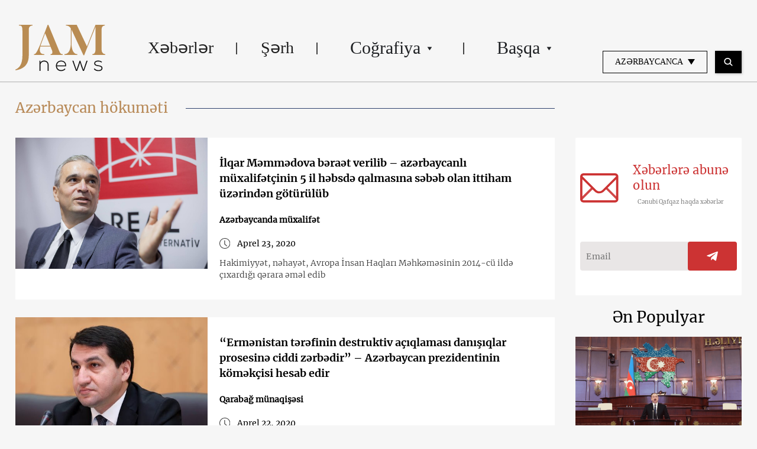

--- FILE ---
content_type: text/html; charset=UTF-8
request_url: https://jam-news.net/az/tag/az%C9%99rbaycan-hokum%C9%99ti/page/2/
body_size: 18040
content:
<!doctype html>
<html lang="az">
  <head>
  <meta charset="utf-8">
  <meta http-equiv="x-ua-compatible" content="ie=edge">
  <meta name="viewport" content="width=device-width, initial-scale=1, shrink-to-fit=no">
  <link rel="apple-touch-icon" sizes="180x180" href="https://jam-news.net/app/themes/jamnews/resources/assets/images/favicons/apple-touch-icon.png">
	<link rel="icon" type="image/png" sizes="32x32" href="https://jam-news.net/app/themes/jamnews/resources/assets/images/favicons/favicon-32x32.png">
	<link rel="icon" type="image/png" sizes="16x16" href="https://jam-news.net/app/themes/jamnews/resources/assets/images/favicons/favicon-16x16.png">
	<link rel="manifest" href="https://jam-news.net/app/themes/jamnews/resources/assets/images/favicons/site.webmanifest">
	<link rel="mask-icon" href="https://jam-news.net/app/themes/jamnews/resources/assets/images/favicons/safari-pinned-tab.svg" color="#5bbad5">
	<link rel="shortcut icon" href="https://jam-news.net/app/themes/jamnews/resources/assets/images/favicons/favicon.ico">
	<meta name="msapplication-TileColor" content="#da532c">
	<meta name="msapplication-config" content="https://jam-news.net/app/themes/jamnews/resources/assets/images/favicons/browserconfig.xml">
	<meta name="theme-color" content="#ffffff">
	<meta name="yandex-verification" content="122ed3bede0aafe1" />
	<meta name="facebook-domain-verification" content="o002ihughy9wi1hsfxpne12oock2kq" />
  <!-- Google tag (gtag.js) -->
  <script async src="https://www.googletagmanager.com/gtag/js?id=G-H74E88T03B"></script>
  <script>
    window.dataLayer = window.dataLayer || [];
    function gtag(){dataLayer.push(arguments);}
    gtag('js', new Date());

    gtag('config', 'G-H74E88T03B');
  </script>

	<script async src="https://cdn.onthe.io/io.js/9fNHE2pEUnUz"></script>
 	<meta name='robots' content='index, follow, max-image-preview:large, max-snippet:-1, max-video-preview:-1' />

	<!-- This site is optimized with the Yoast SEO plugin v24.1 - https://yoast.com/wordpress/plugins/seo/ -->
	<title>Azərbaycan hökuməti - Page 2 of 12</title>
	<link rel="canonical" href="https://jam-news.net/az/tag/azərbaycan-hokuməti/page/2/" />
	<link rel="prev" href="https://jam-news.net/az/tag/az%c9%99rbaycan-hokum%c9%99ti/" />
	<link rel="next" href="https://jam-news.net/az/tag/az%c9%99rbaycan-hokum%c9%99ti/page/3/" />
	<meta property="og:locale" content="az_AZ" />
	<meta property="og:type" content="article" />
	<meta property="og:title" content="Azərbaycan hökuməti - Page 2 of 12" />
	<meta property="og:url" content="https://jam-news.net/az/tag/azərbaycan-hokuməti/" />
	<meta property="og:site_name" content="Azerbaijani Jamnews" />
	<meta name="twitter:card" content="summary_large_image" />
	<meta name="twitter:site" content="@JAMnewsCaucasus" />
	<script type="application/ld+json" class="yoast-schema-graph">{"@context":"https://schema.org","@graph":[{"@type":"CollectionPage","@id":"https://jam-news.net/az/tag/az%c9%99rbaycan-hokum%c9%99ti/","url":"https://jam-news.net/az/tag/az%c9%99rbaycan-hokum%c9%99ti/page/2/","name":"Azərbaycan hökuməti - Page 2 of 12","isPartOf":{"@id":"https://jam-news.net/az/#website"},"primaryImageOfPage":{"@id":"https://jam-news.net/az/tag/az%c9%99rbaycan-hokum%c9%99ti/page/2/#primaryimage"},"image":{"@id":"https://jam-news.net/az/tag/az%c9%99rbaycan-hokum%c9%99ti/page/2/#primaryimage"},"thumbnailUrl":"https://jam-news.net/app/uploads/2020/04/94426545_531809770814757_7843074315057627136_n.jpg","breadcrumb":{"@id":"https://jam-news.net/az/tag/az%c9%99rbaycan-hokum%c9%99ti/page/2/#breadcrumb"},"inLanguage":"az"},{"@type":"ImageObject","inLanguage":"az","@id":"https://jam-news.net/az/tag/az%c9%99rbaycan-hokum%c9%99ti/page/2/#primaryimage","url":"https://jam-news.net/app/uploads/2020/04/94426545_531809770814757_7843074315057627136_n.jpg","contentUrl":"https://jam-news.net/app/uploads/2020/04/94426545_531809770814757_7843074315057627136_n.jpg","width":2048,"height":1365},{"@type":"BreadcrumbList","@id":"https://jam-news.net/az/tag/az%c9%99rbaycan-hokum%c9%99ti/page/2/#breadcrumb","itemListElement":[{"@type":"ListItem","position":1,"name":"Home","item":"https://jam-news.net/az/"},{"@type":"ListItem","position":2,"name":"Azərbaycan hökuməti"}]},{"@type":"WebSite","@id":"https://jam-news.net/az/#website","url":"https://jam-news.net/az/","name":"Azerbaijani Jamnews","description":"Caucasus News, Politics and Society","publisher":{"@id":"https://jam-news.net/az/#organization"},"potentialAction":[{"@type":"SearchAction","target":{"@type":"EntryPoint","urlTemplate":"https://jam-news.net/az/?s={search_term_string}"},"query-input":{"@type":"PropertyValueSpecification","valueRequired":true,"valueName":"search_term_string"}}],"inLanguage":"az"},{"@type":"Organization","@id":"https://jam-news.net/az/#organization","name":"JAMnews","url":"https://jam-news.net/az/","logo":{"@type":"ImageObject","inLanguage":"az","@id":"https://jam-news.net/az/#/schema/logo/image/","url":"https://jam-news.net/app/uploads/2020/05/JAM_w.jpg","contentUrl":"https://jam-news.net/app/uploads/2020/05/JAM_w.jpg","width":960,"height":960,"caption":"JAMnews"},"image":{"@id":"https://jam-news.net/az/#/schema/logo/image/"},"sameAs":["https://www.facebook.com/JAMnewsInEnglish/","https://x.com/JAMnewsCaucasus","https://www.instagram.com/jam_news/","https://www.youtube.com/channel/UCXQbUCme2pykuZYXWHx4VPg"]}]}</script>
	<!-- / Yoast SEO plugin. -->


<link rel='dns-prefetch' href='//code.jquery.com' />
<link rel="alternate" type="application/rss+xml" title="Azerbaijani Jamnews &raquo; Azərbaycan hökuməti Etiket Qidalandırıcısı" href="https://jam-news.net/az/tag/az%c9%99rbaycan-hokum%c9%99ti/feed/" />
<script type="text/javascript">
/* <![CDATA[ */
window._wpemojiSettings = {"baseUrl":"https:\/\/s.w.org\/images\/core\/emoji\/15.0.3\/72x72\/","ext":".png","svgUrl":"https:\/\/s.w.org\/images\/core\/emoji\/15.0.3\/svg\/","svgExt":".svg","source":{"concatemoji":"https:\/\/jam-news.net\/az\/wp-includes\/js\/wp-emoji-release.min.js?ver=6.7"}};
/*! This file is auto-generated */
!function(i,n){var o,s,e;function c(e){try{var t={supportTests:e,timestamp:(new Date).valueOf()};sessionStorage.setItem(o,JSON.stringify(t))}catch(e){}}function p(e,t,n){e.clearRect(0,0,e.canvas.width,e.canvas.height),e.fillText(t,0,0);var t=new Uint32Array(e.getImageData(0,0,e.canvas.width,e.canvas.height).data),r=(e.clearRect(0,0,e.canvas.width,e.canvas.height),e.fillText(n,0,0),new Uint32Array(e.getImageData(0,0,e.canvas.width,e.canvas.height).data));return t.every(function(e,t){return e===r[t]})}function u(e,t,n){switch(t){case"flag":return n(e,"\ud83c\udff3\ufe0f\u200d\u26a7\ufe0f","\ud83c\udff3\ufe0f\u200b\u26a7\ufe0f")?!1:!n(e,"\ud83c\uddfa\ud83c\uddf3","\ud83c\uddfa\u200b\ud83c\uddf3")&&!n(e,"\ud83c\udff4\udb40\udc67\udb40\udc62\udb40\udc65\udb40\udc6e\udb40\udc67\udb40\udc7f","\ud83c\udff4\u200b\udb40\udc67\u200b\udb40\udc62\u200b\udb40\udc65\u200b\udb40\udc6e\u200b\udb40\udc67\u200b\udb40\udc7f");case"emoji":return!n(e,"\ud83d\udc26\u200d\u2b1b","\ud83d\udc26\u200b\u2b1b")}return!1}function f(e,t,n){var r="undefined"!=typeof WorkerGlobalScope&&self instanceof WorkerGlobalScope?new OffscreenCanvas(300,150):i.createElement("canvas"),a=r.getContext("2d",{willReadFrequently:!0}),o=(a.textBaseline="top",a.font="600 32px Arial",{});return e.forEach(function(e){o[e]=t(a,e,n)}),o}function t(e){var t=i.createElement("script");t.src=e,t.defer=!0,i.head.appendChild(t)}"undefined"!=typeof Promise&&(o="wpEmojiSettingsSupports",s=["flag","emoji"],n.supports={everything:!0,everythingExceptFlag:!0},e=new Promise(function(e){i.addEventListener("DOMContentLoaded",e,{once:!0})}),new Promise(function(t){var n=function(){try{var e=JSON.parse(sessionStorage.getItem(o));if("object"==typeof e&&"number"==typeof e.timestamp&&(new Date).valueOf()<e.timestamp+604800&&"object"==typeof e.supportTests)return e.supportTests}catch(e){}return null}();if(!n){if("undefined"!=typeof Worker&&"undefined"!=typeof OffscreenCanvas&&"undefined"!=typeof URL&&URL.createObjectURL&&"undefined"!=typeof Blob)try{var e="postMessage("+f.toString()+"("+[JSON.stringify(s),u.toString(),p.toString()].join(",")+"));",r=new Blob([e],{type:"text/javascript"}),a=new Worker(URL.createObjectURL(r),{name:"wpTestEmojiSupports"});return void(a.onmessage=function(e){c(n=e.data),a.terminate(),t(n)})}catch(e){}c(n=f(s,u,p))}t(n)}).then(function(e){for(var t in e)n.supports[t]=e[t],n.supports.everything=n.supports.everything&&n.supports[t],"flag"!==t&&(n.supports.everythingExceptFlag=n.supports.everythingExceptFlag&&n.supports[t]);n.supports.everythingExceptFlag=n.supports.everythingExceptFlag&&!n.supports.flag,n.DOMReady=!1,n.readyCallback=function(){n.DOMReady=!0}}).then(function(){return e}).then(function(){var e;n.supports.everything||(n.readyCallback(),(e=n.source||{}).concatemoji?t(e.concatemoji):e.wpemoji&&e.twemoji&&(t(e.twemoji),t(e.wpemoji)))}))}((window,document),window._wpemojiSettings);
/* ]]> */
</script>
<link rel='stylesheet' id='advanced-rich-text-tools-css' href='https://jam-news.net/app/plugins/advanced-rich-text-tools/index.css?ver=1730717359' type='text/css' media='all' />
<style id='wp-emoji-styles-inline-css' type='text/css'>

	img.wp-smiley, img.emoji {
		display: inline !important;
		border: none !important;
		box-shadow: none !important;
		height: 1em !important;
		width: 1em !important;
		margin: 0 0.07em !important;
		vertical-align: -0.1em !important;
		background: none !important;
		padding: 0 !important;
	}
</style>
<link rel='stylesheet' id='wp-block-library-css' href='https://jam-news.net/az/wp-includes/css/dist/block-library/style.min.css?ver=6.7' type='text/css' media='all' />
<style id='classic-theme-styles-inline-css' type='text/css'>
/*! This file is auto-generated */
.wp-block-button__link{color:#fff;background-color:#32373c;border-radius:9999px;box-shadow:none;text-decoration:none;padding:calc(.667em + 2px) calc(1.333em + 2px);font-size:1.125em}.wp-block-file__button{background:#32373c;color:#fff;text-decoration:none}
</style>
<style id='global-styles-inline-css' type='text/css'>
:root{--wp--preset--aspect-ratio--square: 1;--wp--preset--aspect-ratio--4-3: 4/3;--wp--preset--aspect-ratio--3-4: 3/4;--wp--preset--aspect-ratio--3-2: 3/2;--wp--preset--aspect-ratio--2-3: 2/3;--wp--preset--aspect-ratio--16-9: 16/9;--wp--preset--aspect-ratio--9-16: 9/16;--wp--preset--color--black: #000000;--wp--preset--color--cyan-bluish-gray: #abb8c3;--wp--preset--color--white: #ffffff;--wp--preset--color--pale-pink: #f78da7;--wp--preset--color--vivid-red: #cf2e2e;--wp--preset--color--luminous-vivid-orange: #ff6900;--wp--preset--color--luminous-vivid-amber: #fcb900;--wp--preset--color--light-green-cyan: #7bdcb5;--wp--preset--color--vivid-green-cyan: #00d084;--wp--preset--color--pale-cyan-blue: #8ed1fc;--wp--preset--color--vivid-cyan-blue: #0693e3;--wp--preset--color--vivid-purple: #9b51e0;--wp--preset--gradient--vivid-cyan-blue-to-vivid-purple: linear-gradient(135deg,rgba(6,147,227,1) 0%,rgb(155,81,224) 100%);--wp--preset--gradient--light-green-cyan-to-vivid-green-cyan: linear-gradient(135deg,rgb(122,220,180) 0%,rgb(0,208,130) 100%);--wp--preset--gradient--luminous-vivid-amber-to-luminous-vivid-orange: linear-gradient(135deg,rgba(252,185,0,1) 0%,rgba(255,105,0,1) 100%);--wp--preset--gradient--luminous-vivid-orange-to-vivid-red: linear-gradient(135deg,rgba(255,105,0,1) 0%,rgb(207,46,46) 100%);--wp--preset--gradient--very-light-gray-to-cyan-bluish-gray: linear-gradient(135deg,rgb(238,238,238) 0%,rgb(169,184,195) 100%);--wp--preset--gradient--cool-to-warm-spectrum: linear-gradient(135deg,rgb(74,234,220) 0%,rgb(151,120,209) 20%,rgb(207,42,186) 40%,rgb(238,44,130) 60%,rgb(251,105,98) 80%,rgb(254,248,76) 100%);--wp--preset--gradient--blush-light-purple: linear-gradient(135deg,rgb(255,206,236) 0%,rgb(152,150,240) 100%);--wp--preset--gradient--blush-bordeaux: linear-gradient(135deg,rgb(254,205,165) 0%,rgb(254,45,45) 50%,rgb(107,0,62) 100%);--wp--preset--gradient--luminous-dusk: linear-gradient(135deg,rgb(255,203,112) 0%,rgb(199,81,192) 50%,rgb(65,88,208) 100%);--wp--preset--gradient--pale-ocean: linear-gradient(135deg,rgb(255,245,203) 0%,rgb(182,227,212) 50%,rgb(51,167,181) 100%);--wp--preset--gradient--electric-grass: linear-gradient(135deg,rgb(202,248,128) 0%,rgb(113,206,126) 100%);--wp--preset--gradient--midnight: linear-gradient(135deg,rgb(2,3,129) 0%,rgb(40,116,252) 100%);--wp--preset--font-size--small: 13px;--wp--preset--font-size--medium: 20px;--wp--preset--font-size--large: 36px;--wp--preset--font-size--x-large: 42px;--wp--preset--spacing--20: 0.44rem;--wp--preset--spacing--30: 0.67rem;--wp--preset--spacing--40: 1rem;--wp--preset--spacing--50: 1.5rem;--wp--preset--spacing--60: 2.25rem;--wp--preset--spacing--70: 3.38rem;--wp--preset--spacing--80: 5.06rem;--wp--preset--shadow--natural: 6px 6px 9px rgba(0, 0, 0, 0.2);--wp--preset--shadow--deep: 12px 12px 50px rgba(0, 0, 0, 0.4);--wp--preset--shadow--sharp: 6px 6px 0px rgba(0, 0, 0, 0.2);--wp--preset--shadow--outlined: 6px 6px 0px -3px rgba(255, 255, 255, 1), 6px 6px rgba(0, 0, 0, 1);--wp--preset--shadow--crisp: 6px 6px 0px rgba(0, 0, 0, 1);}:where(.is-layout-flex){gap: 0.5em;}:where(.is-layout-grid){gap: 0.5em;}body .is-layout-flex{display: flex;}.is-layout-flex{flex-wrap: wrap;align-items: center;}.is-layout-flex > :is(*, div){margin: 0;}body .is-layout-grid{display: grid;}.is-layout-grid > :is(*, div){margin: 0;}:where(.wp-block-columns.is-layout-flex){gap: 2em;}:where(.wp-block-columns.is-layout-grid){gap: 2em;}:where(.wp-block-post-template.is-layout-flex){gap: 1.25em;}:where(.wp-block-post-template.is-layout-grid){gap: 1.25em;}.has-black-color{color: var(--wp--preset--color--black) !important;}.has-cyan-bluish-gray-color{color: var(--wp--preset--color--cyan-bluish-gray) !important;}.has-white-color{color: var(--wp--preset--color--white) !important;}.has-pale-pink-color{color: var(--wp--preset--color--pale-pink) !important;}.has-vivid-red-color{color: var(--wp--preset--color--vivid-red) !important;}.has-luminous-vivid-orange-color{color: var(--wp--preset--color--luminous-vivid-orange) !important;}.has-luminous-vivid-amber-color{color: var(--wp--preset--color--luminous-vivid-amber) !important;}.has-light-green-cyan-color{color: var(--wp--preset--color--light-green-cyan) !important;}.has-vivid-green-cyan-color{color: var(--wp--preset--color--vivid-green-cyan) !important;}.has-pale-cyan-blue-color{color: var(--wp--preset--color--pale-cyan-blue) !important;}.has-vivid-cyan-blue-color{color: var(--wp--preset--color--vivid-cyan-blue) !important;}.has-vivid-purple-color{color: var(--wp--preset--color--vivid-purple) !important;}.has-black-background-color{background-color: var(--wp--preset--color--black) !important;}.has-cyan-bluish-gray-background-color{background-color: var(--wp--preset--color--cyan-bluish-gray) !important;}.has-white-background-color{background-color: var(--wp--preset--color--white) !important;}.has-pale-pink-background-color{background-color: var(--wp--preset--color--pale-pink) !important;}.has-vivid-red-background-color{background-color: var(--wp--preset--color--vivid-red) !important;}.has-luminous-vivid-orange-background-color{background-color: var(--wp--preset--color--luminous-vivid-orange) !important;}.has-luminous-vivid-amber-background-color{background-color: var(--wp--preset--color--luminous-vivid-amber) !important;}.has-light-green-cyan-background-color{background-color: var(--wp--preset--color--light-green-cyan) !important;}.has-vivid-green-cyan-background-color{background-color: var(--wp--preset--color--vivid-green-cyan) !important;}.has-pale-cyan-blue-background-color{background-color: var(--wp--preset--color--pale-cyan-blue) !important;}.has-vivid-cyan-blue-background-color{background-color: var(--wp--preset--color--vivid-cyan-blue) !important;}.has-vivid-purple-background-color{background-color: var(--wp--preset--color--vivid-purple) !important;}.has-black-border-color{border-color: var(--wp--preset--color--black) !important;}.has-cyan-bluish-gray-border-color{border-color: var(--wp--preset--color--cyan-bluish-gray) !important;}.has-white-border-color{border-color: var(--wp--preset--color--white) !important;}.has-pale-pink-border-color{border-color: var(--wp--preset--color--pale-pink) !important;}.has-vivid-red-border-color{border-color: var(--wp--preset--color--vivid-red) !important;}.has-luminous-vivid-orange-border-color{border-color: var(--wp--preset--color--luminous-vivid-orange) !important;}.has-luminous-vivid-amber-border-color{border-color: var(--wp--preset--color--luminous-vivid-amber) !important;}.has-light-green-cyan-border-color{border-color: var(--wp--preset--color--light-green-cyan) !important;}.has-vivid-green-cyan-border-color{border-color: var(--wp--preset--color--vivid-green-cyan) !important;}.has-pale-cyan-blue-border-color{border-color: var(--wp--preset--color--pale-cyan-blue) !important;}.has-vivid-cyan-blue-border-color{border-color: var(--wp--preset--color--vivid-cyan-blue) !important;}.has-vivid-purple-border-color{border-color: var(--wp--preset--color--vivid-purple) !important;}.has-vivid-cyan-blue-to-vivid-purple-gradient-background{background: var(--wp--preset--gradient--vivid-cyan-blue-to-vivid-purple) !important;}.has-light-green-cyan-to-vivid-green-cyan-gradient-background{background: var(--wp--preset--gradient--light-green-cyan-to-vivid-green-cyan) !important;}.has-luminous-vivid-amber-to-luminous-vivid-orange-gradient-background{background: var(--wp--preset--gradient--luminous-vivid-amber-to-luminous-vivid-orange) !important;}.has-luminous-vivid-orange-to-vivid-red-gradient-background{background: var(--wp--preset--gradient--luminous-vivid-orange-to-vivid-red) !important;}.has-very-light-gray-to-cyan-bluish-gray-gradient-background{background: var(--wp--preset--gradient--very-light-gray-to-cyan-bluish-gray) !important;}.has-cool-to-warm-spectrum-gradient-background{background: var(--wp--preset--gradient--cool-to-warm-spectrum) !important;}.has-blush-light-purple-gradient-background{background: var(--wp--preset--gradient--blush-light-purple) !important;}.has-blush-bordeaux-gradient-background{background: var(--wp--preset--gradient--blush-bordeaux) !important;}.has-luminous-dusk-gradient-background{background: var(--wp--preset--gradient--luminous-dusk) !important;}.has-pale-ocean-gradient-background{background: var(--wp--preset--gradient--pale-ocean) !important;}.has-electric-grass-gradient-background{background: var(--wp--preset--gradient--electric-grass) !important;}.has-midnight-gradient-background{background: var(--wp--preset--gradient--midnight) !important;}.has-small-font-size{font-size: var(--wp--preset--font-size--small) !important;}.has-medium-font-size{font-size: var(--wp--preset--font-size--medium) !important;}.has-large-font-size{font-size: var(--wp--preset--font-size--large) !important;}.has-x-large-font-size{font-size: var(--wp--preset--font-size--x-large) !important;}
:where(.wp-block-post-template.is-layout-flex){gap: 1.25em;}:where(.wp-block-post-template.is-layout-grid){gap: 1.25em;}
:where(.wp-block-columns.is-layout-flex){gap: 2em;}:where(.wp-block-columns.is-layout-grid){gap: 2em;}
:root :where(.wp-block-pullquote){font-size: 1.5em;line-height: 1.6;}
</style>
<link rel='stylesheet' id='contact-form-7-css' href='https://jam-news.net/app/plugins/contact-form-7/includes/css/styles.css?ver=5.9.8' type='text/css' media='all' />
<style id='contact-form-7-inline-css' type='text/css'>
.wpcf7 .wpcf7-recaptcha iframe {margin-bottom: 0;}.wpcf7 .wpcf7-recaptcha[data-align="center"] > div {margin: 0 auto;}.wpcf7 .wpcf7-recaptcha[data-align="right"] > div {margin: 0 0 0 auto;}
</style>
<link rel='stylesheet' id='dashicons-css' href='https://jam-news.net/az/wp-includes/css/dashicons.min.css?ver=6.7' type='text/css' media='all' />
<link rel='stylesheet' id='post-views-counter-frontend-css' href='https://jam-news.net/app/plugins/post-views-counter/css/frontend.min.css?ver=1.4.7' type='text/css' media='all' />
<link rel='stylesheet' id='animate-css' href='https://jam-news.net/app/plugins/wp-quiz/assets/frontend/css/animate.css?ver=3.6.0' type='text/css' media='all' />
<link rel='stylesheet' id='wp-quiz-css' href='https://jam-news.net/app/plugins/wp-quiz/assets/frontend/css/wp-quiz.css?ver=2.0.10' type='text/css' media='all' />
<link rel='stylesheet' id='wi-popup-css' href='https://jam-news.net/app/plugins/wi-donation/includes/components/popup/css/popup.css?ver=1.3' type='text/css' media='all' />
<link rel='stylesheet' id='ms-main-css' href='https://jam-news.net/app/plugins/masterslider/public/assets/css/masterslider.main.css?ver=3.6.1' type='text/css' media='all' />
<link rel='stylesheet' id='ms-custom-css' href='https://jam-news.net/app/uploads/masterslider/custom.css?ver=47.7' type='text/css' media='all' />
<link rel='stylesheet' id='sage/main.css-css' href='https://jam-news.net/app/themes/jamnews/dist/styles/main_f94a9fcd.css' type='text/css' media='all' />
<!--n2css--><script type="text/javascript" src="https://code.jquery.com/jquery-3.4.1.min.js?ver=6.7" id="jquery-js"></script>
<script type="text/javascript" src="https://code.jquery.com/jquery-migrate-1.4.1.min.js?ver=6.7" id="jquery_migrate-js"></script>
<link rel="https://api.w.org/" href="https://jam-news.net/az/wp-json/" /><link rel="alternate" title="JSON" type="application/json" href="https://jam-news.net/az/wp-json/wp/v2/tags/258" /><link rel="EditURI" type="application/rsd+xml" title="RSD" href="https://jam-news.net/az/xmlrpc.php?rsd" />
<meta name="generator" content="WordPress 6.7" />
<script>var ms_grabbing_curosr='https://jam-news.net/app/plugins/masterslider/public/assets/css/common/grabbing.cur',ms_grab_curosr='https://jam-news.net/app/plugins/masterslider/public/assets/css/common/grab.cur';</script>
<meta name="generator" content="MasterSlider 3.6.1 - Responsive Touch Image Slider" />
 	<script>
	let decoded_title = "\u0130lqar M\u0259mm\u0259dova b\u0259ra\u0259t verilib \u2013 az\u0259rbaycanl\u0131 m\u00fcxalif\u0259t\u00e7inin 5 il h\u0259bsd\u0259 qalmas\u0131na s\u0259b\u0259b olan ittiham \u00fcz\u0259rind\u0259n g\u00f6t\u00fcr\u00fcl\u00fcb";
	let decoded_locale = "az";
	let ioUrl = "https:\/\/jam-news.net\/az\/ilqar-m%c9%99mmm%c9%99dov-b%c9%99ra%c9%99t-alib\/";

	window._io_config = window._io_config || {};
	window._io_config["0.2.0"] = window._io_config["0.2.0"] || [];
	window._io_config["0.2.0"].push({
	    page_url: window.location.href,
	    page_url_canonical:  ioUrl,
	    page_title: decoded_title,
	    page_type: "default",
	    page_language: decoded_locale,
	    language_type: decoded_locale
	});

	</script>





<script>
!function(f,b,e,v,n,t,s)
{if(f.fbq)return;n=f.fbq=function(){n.callMethod?
n.callMethod.apply(n,arguments):n.queue.push(arguments)};
if(!f._fbq)f._fbq=n;n.push=n;n.loaded=!0;n.version='2.0';
n.queue=[];t=b.createElement(e);t.async=!0;
t.src=v;s=b.getElementsByTagName(e)[0];
s.parentNode.insertBefore(t,s)}(window, document,'script',
'https://connect.facebook.net/en_US/fbevents.js');
fbq('init', '307191644217666');
fbq('track', 'PageView');
</script>
<noscript><img height="1" width="1" style="display:none"
src="https://www.facebook.com/tr?id=307191644217666&ev=PageView&noscript=1"
/></noscript>


</head>
  <body class="archive paged tag tag-azrbaycan-hokumti tag-258 paged-2 tag-paged-2 _masterslider _msp_version_3.6.1 app-data index-data paged-data archive-data tag-data tag-258-data tag-az%c9%99rbaycan-hokum%c9%99ti-data">
        <script type="text/javascript">
      var assetsURL = 'https://jam-news.net/az';
    </script>
    <header class="header wi-full-width uk-position-relative p-t-xl-30 p-t-md-24 p-t-sm-16 p-t-xs-8 p-b-md-0 p-b-xs-8">
  <div class="wi-container uk-flex uk-flex-between uk-flex-middle">
    <a href="https://jam-news.net/az" class="jamnews-logo">
  <img src="https://jam-news.net/app/themes/jamnews/resources/assets/images/logo.svg" alt="Jamnews Logo" uk-img>
</a>
    <nav class="uk-flex uk-visible@m"  uk-navbar>
    <ul class="uk-navbar-nav">

    
              <a class="wi-oswald lh-xl-50 lh-lg-48 lh-md-44 lh-sm-44 list-item-color header-links uk-flex arrow-down  " href="https://jam-news.net/az/category/x%c9%99b%c9%99rl%c9%99r/" target="" >
     
        Xəbərlər
      </a>
          
              <a class="wi-oswald lh-xl-50 lh-lg-48 lh-md-44 lh-sm-44 list-item-color header-links uk-flex arrow-down  " href="https://jam-news.net/az/category/s%c9%99rh/" target="" >
     
        Şərh
      </a>
          
      
        <li class="uk-position-relative header-links">
  <a class="arrow-down  lh-xl-50 lh-lg-48 lh-md-44 lh-sm-44 list-item-color uk-flex  " href="" target="">
    Coğrafiya
    <img src="https://jam-news.net/app/themes/jamnews/dist/images/icons-arrow-down_d515b172.svg" alt="icon" uk-svg>
  </a>
  <div class="uk-navbar-dropdown header-dropdown light-gray-background" uk-dropdown="pos: bottom-left;mode: hover">
  <ul class="uk-position-relative uk-nav uk-navbar-dropdown-nav">
    <img src="https://jam-news.net/app/themes/jamnews/resources/assets/images/dropdown-icon.svg" alt="" class="uk-position-absolute header-dropdown__icon" uk-img/>
          <li>
        <a class=" wi-oswald-light fs-xs-18 lh-xs-30 p-h-xs-15 light-gray-color" href="https://jam-news.net/az/category/cografiya/az%c9%99rbaycan/" target="" >
     
        Azərbaycan
      </a>
      </li>
          <li>
        <a class=" wi-oswald-light fs-xs-18 lh-xs-30 p-h-xs-15 light-gray-color" href="https://jam-news.net/az/category/cografiya/erm%c9%99nistan/" target="" >
     
        Ermənistan
      </a>
      </li>
          <li>
        <a class=" wi-oswald-light fs-xs-18 lh-xs-30 p-h-xs-15 light-gray-color" href="https://jam-news.net/az/category/cografiya/gurcustan/" target="" >
     
        Gürcüstan
      </a>
      </li>
          <li>
        <a class=" wi-oswald-light fs-xs-18 lh-xs-30 p-h-xs-15 light-gray-color" href="https://jam-news.net/az/category/cografiya/rusiya/" target="" >
     
        Rusiya
      </a>
      </li>
          <li>
        <a class=" wi-oswald-light fs-xs-18 lh-xs-30 p-h-xs-15 light-gray-color" href="https://jam-news.net/az/topic/ukrayna/" target="" >
     
        Ukrayna
      </a>
      </li>
          <li>
        <a class=" wi-oswald-light fs-xs-18 lh-xs-30 p-h-xs-15 light-gray-color" href="https://jam-news.net/az/category/cografiya/turkiy%c9%99/" target="" >
     
        Türkiyə
      </a>
      </li>
          <li>
        <a class=" wi-oswald-light fs-xs-18 lh-xs-30 p-h-xs-15 light-gray-color" href="https://jam-news.net/az/category/cografiya/dunyada-bas-ver%c9%99nl%c9%99r/" target="" >
     
        Dünyada baş verənlər
      </a>
      </li>
      </ul>
</div>
</li>
          
      
        <li class="uk-position-relative header-links">
  <a class="arrow-down  lh-xl-50 lh-lg-48 lh-md-44 lh-sm-44 list-item-color uk-flex  " href="" target="">
    Başqa
    <img src="https://jam-news.net/app/themes/jamnews/dist/images/icons-arrow-down_d515b172.svg" alt="icon" uk-svg>
  </a>
  <div class="uk-navbar-dropdown header-dropdown light-gray-background" uk-dropdown="pos: bottom-left;mode: hover">
  <ul class="uk-position-relative uk-nav uk-navbar-dropdown-nav">
    <img src="https://jam-news.net/app/themes/jamnews/resources/assets/images/dropdown-icon.svg" alt="" class="uk-position-absolute header-dropdown__icon" uk-img/>
          <li>
        <a class=" wi-oswald-light fs-xs-18 lh-xs-30 p-h-xs-15 light-gray-color" href="https://jam-news.net/az/topic/tbilisid%c9%99-etirazlar/" target="" >
     
        Tbilisidə etirazlar
      </a>
      </li>
          <li>
        <a class=" wi-oswald-light fs-xs-18 lh-xs-30 p-h-xs-15 light-gray-color" href="https://jam-news.net/az/topic/eliyev-pasinyan-v%c9%99-tramp-gorusu/" target="" >
     
        Əliyev, Paşinyan və Tramp görüşü
      </a>
      </li>
          <li>
        <a class=" wi-oswald-light fs-xs-18 lh-xs-30 p-h-xs-15 light-gray-color" href="https://jam-news.net/az/topic/az%c9%99rbaycanda-h%c9%99bsl%c9%99r/" target="" >
     
        Azərbaycanda həbslər
      </a>
      </li>
          <li>
        <a class=" wi-oswald-light fs-xs-18 lh-xs-30 p-h-xs-15 light-gray-color" href="https://jam-news.net/az/topic/az%c9%99rbaycan-abs/" target="" >
     
        Azərbaycan-ABŞ
      </a>
      </li>
          <li>
        <a class=" wi-oswald-light fs-xs-18 lh-xs-30 p-h-xs-15 light-gray-color" href="https://jam-news.net/az/topic/az%c9%99rbaycan-v%c9%99-erm%c9%99nistan/" target="" >
     
        Azərbaycan və Ermənistan
      </a>
      </li>
          <li>
        <a class=" wi-oswald-light fs-xs-18 lh-xs-30 p-h-xs-15 light-gray-color" href="https://jam-news.net/az/topic/ukraynada-munaqis%c9%99/" target="" >
     
        Ukraynada münaqişə
      </a>
      </li>
          <li>
        <a class=" wi-oswald-light fs-xs-18 lh-xs-30 p-h-xs-15 light-gray-color" href="https://jam-news.net/az/category/multimedia/" target="" >
     
        Multimedia
      </a>
      </li>
          <li>
        <a class=" wi-oswald-light fs-xs-18 lh-xs-30 p-h-xs-15 light-gray-color" href="https://jam-news.net/az/category/trajectories/" target="" >
     
        Trayektoriya
      </a>
      </li>
          <li>
        <a class=" wi-oswald-light fs-xs-18 lh-xs-30 p-h-xs-15 light-gray-color" href="https://jam-news.net/az/tematik-s%c9%99hif%c9%99l%c9%99r/" target="" >
     
        Tematik səhifələr
      </a>
      </li>
      </ul>
</div>
</li>
             </ul>
  </nav>



    <div class="uk-hidden@m language-changer uk-flex uk-flex-between uk-flex-middle">
      <div class="wi-lang-changer uk-position-relative p-l-xs-">
  <div class="wi-lang-changer-inner p-v-xs-8 p-h-xs-20">
    <div class="active-lang">
      <div class="uk-flex uk-flex-center uk-flex-middle">
        <span class="uk-display-inline-block m-r-xs-8 fs-xs-14 lh-xs-20 text-color-blue uk-text-uppercase wi-sans-serif">
          AZƏRBAYCANCA
        </span>
         <img src="https://jam-news.net/app/themes/jamnews/resources/assets/images/langChangerArrow.svg" alt="arrow icon" class="" uk-img/>
      </div>
    </div>
    <ul class="uk-list uk-position-absolute uk-position-top-left uk-position-top-right uk-position-z-index uk-background-primary uk-flex uk-flex-wrap lang-list-box">
       <li class="uk-width-1-1 uk-text-center  m-t-xs-0">
        <a href="/" class="fs-xs-13 lh-xs-20 uk-display-block p-v-xs-6 p-v-sm-8 p-l-sm-12 p-l-xs-6 p-r-xs-6 uk-text-left uk-text-uppercase wi-HelveticaNeue-bold">ENGLISH</a>
      </li>
      <li class="uk-width-1-1 uk-text-center  m-t-xs-0">
        <a href="/ge" class="fs-xs-13 lh-xs-20 p-v-xs-6 p-v-sm-8 p-l-sm-12 p-l-xs-6 p-r-xs-6 uk-text-left uk-display-block uk-text-uppercase">ქართული</a>
      </li>
      <li class="uk-width-1-1 uk-text-center  m-t-xs-0">
        <a href="/am" class="fs-xs-13 lh-xs-20 p-v-xs-6 p-v-sm-8 p-l-sm-12 p-l-xs-6 p-r-xs-6 uk-text-left uk-display-block uk-text-uppercase wi-HelveticaNeue-bold">ՀԱՅԵՐԵՆ</a>
      </li>
      <li class="uk-width-1-1 uk-text-center uk-hidden m-t-xs-0">
        <a href="/az" class="fs-xs-13 lh-xs-20 p-v-xs-6 p-v-sm-8 p-l-sm-12 p-l-xs-6 p-r-xs-6 uk-text-left uk-display-block uk-text-uppercase wi-sans-serif">AZƏRBAYCANCA</a>
      </li>
      <li class="uk-width-1-1 uk-text-center m-t-xs-0 ">
        <a href="/ru" class="fs-xs-13 lh-xs-20 p-v-xs-6 p-v-sm-8 p-l-sm-12 p-l-xs-6 p-r-xs-6 uk-text-left uk-display-block uk-text-uppercase wi-HelveticaNeue-bold">РУССКИЙ</a>
      </li>
    </ul>
  </div>
</div>
      <div class="header-support-button uk-invisible">
	  <a target='' href="https://jam-news.net/az/bizi-d%c9%99st%c9%99kl%c9%99yin/">
	    Bizi dəstəkləyin
	  </a>
	</div>
    </div>
    <div class="min-content uk-visible@m uk-flex uk-flex-right uk-flex-wrap">
        <div class="header-support-button uk-invisible">
	  <a target='' href="https://jam-news.net/az/bizi-d%c9%99st%c9%99kl%c9%99yin/">
	    Bizi dəstəkləyin
	  </a>
	</div>
        <div class="uk-flex uk-flex-between">
          <div class="uk-width-1-1 uk-flex-right uk-flex">
            <div class="wi-lang-changer uk-position-relative">
  <div class="wi-lang-changer-inner p-v-xs-8 p-h-xs-20">
    <div class="active-lang">
      <div class="uk-flex uk-flex-center uk-flex-middle">
        <span class="uk-display-inline-block m-r-xs-8 fs-xs-14 lh-xs-20 text-color-black uk-text-uppercase wi-sans-serif">
          AZƏRBAYCANCA
        </span>
         <img src="https://jam-news.net/app/themes/jamnews/resources/assets/images/langChangerArrow.svg" alt="arrow icon" class="" uk-img/>
      </div>
    </div>
    <ul class="uk-list uk-position-absolute uk-position-top-left uk-position-top-right uk-position-z-index uk-background-primary uk-flex uk-flex-wrap lang-list-box">
       <li class="uk-width-1-1 uk-text-center  m-t-xs-0">
        <a href="/" class="fs-xs-13 lh-xs-20 uk-display-block p-v-xs-6 p-v-sm-8 p-l-sm-12 p-l-xs-6 p-r-xs-6 uk-text-left uk-text-uppercase wi-HelveticaNeue-bold text-color-black">ENGLISH</a>
      </li>
      <li class="uk-width-1-1 uk-text-center  m-t-xs-0">
        <a href="/ge" class="fs-xs-13 lh-xs-20 p-v-xs-6 p-v-sm-8 p-l-sm-12 p-l-xs-6 p-r-xs-6 uk-text-left uk-display-block uk-text-uppercase wi-HelveticaNeue-bold text-color-black">ქართული</a>
      </li>
      <li class="uk-width-1-1 uk-text-center  m-t-xs-0">
        <a href="/am" class="fs-xs-13 lh-xs-20 p-v-xs-6 p-v-sm-8 p-l-sm-12 p-l-xs-6 p-r-xs-6 uk-text-left uk-display-block uk-text-uppercase wi-HelveticaNeue-bold text-color-black">ՀԱՅԵՐԵՆ</a>
      </li>
      <li class="uk-width-1-1 uk-text-center uk-hidden m-t-xs-0">
        <a href="/az" class="fs-xs-13 lh-xs-20 p-v-xs-6 p-v-sm-8 p-l-sm-12 p-l-xs-6 p-r-xs-10 uk-text-left uk-display-block uk-text-uppercase wi-sans-serif text-color-black">AZƏRBAYCANCA</a>
      </li>
      <li class="uk-width-1-1 uk-text-center m-t-xs-0 ">
        <a href="/ru" class="fs-xs-13 lh-xs-20 p-v-xs-6 p-v-sm-8 p-l-sm-12 p-l-xs-6 p-r-xs-6 uk-text-left uk-display-block uk-text-uppercase wi-HelveticaNeue-bold text-color-black">РУССКИЙ</a>
      </li>
    </ul>
  </div>
</div>
          </div>
          <div class="header-search-box m-b-xs-18">
            <a id="headerSearchButton" class="uk-navbar-toggle header-search__btn" href="#">
              <svg width="21" height="19" viewBox="0 0 21 19" fill="none" xmlns="http://www.w3.org/2000/svg">
              <path d="M20.1935 16.5742L15.6596 12.4079C16.7511 11.0725 17.3404 9.44718 17.3384 7.77709C17.3384 3.51118 13.5615 0.0405273 8.9192 0.0405273C4.27688 0.0405273 0.5 3.51118 0.5 7.77709C0.5 12.043 4.27688 15.5137 8.9192 15.5137C10.7367 15.5155 12.5054 14.974 13.9586 13.9709L18.4925 18.1372C18.722 18.3258 19.0213 18.4264 19.329 18.4185C19.6367 18.4106 19.9295 18.2947 20.1472 18.0947C20.3648 17.8947 20.4909 17.6256 20.4995 17.3429C20.5081 17.0601 20.3986 16.785 20.1935 16.5742ZM2.90549 7.77709C2.90549 6.68413 3.25818 5.61571 3.91898 4.70694C4.57977 3.79818 5.51899 3.08988 6.61785 2.67162C7.71671 2.25337 8.92587 2.14393 10.0924 2.35716C11.259 2.57038 12.3305 3.09669 13.1715 3.86953C14.0126 4.64238 14.5853 5.62704 14.8174 6.699C15.0494 7.77096 14.9303 8.88208 14.4751 9.89184C14.02 10.9016 13.2492 11.7647 12.2602 12.3719C11.2713 12.9791 10.1086 13.3032 8.9192 13.3032C7.32485 13.3014 5.79635 12.7187 4.66897 11.6827C3.5416 10.6467 2.9074 9.24217 2.90549 7.77709Z" fill="white"/>
              </svg>
            </a>
            <div class="uk-drop" uk-drop="mode: click; pos: left-center; offset: 0">
                <form id="searchForm" class="uk-search uk-search-navbar uk-width-1-1" action="https://jam-news.net/az/">
                    <input class="uk-search-input header-search__input" name="s" type="search" autofocus>
                </form>
            </div>
          </div>
        </div>
    </div>
    <a href="#offcanvas-usage" uk-toggle class="uk-hidden@m">
      <img src="https://jam-news.net/app/themes/jamnews/resources/assets/images/hamburger-menu.svg" alt="" class="" uk-img/>
    </a>
    <div id="offcanvas-usage" uk-offcanvas>
      <div class="uk-offcanvas-bar">
        <button class="uk-offcanvas-close" type="button" uk-close></button>
        <div class="header-search-box m-t-xs-50">
          <form id="searchForm" class="uk-search uk-flex uk-search-navbar uk-width-1-1" action="https://jam-news.net/az/">
              <input class="uk-search-input header-search__input header-search__input-mobile uk-width-1-1" name="s" type="search">
              <input type="image" src="https://jam-news.net/app/themes/jamnews/resources/assets/images/search-btn.svg" class="background-blue search-button new-search-btn" >
          </form>
    </div>
        <ul class="mobile-menu m-t-xs-30">
                        <li class="mobile-menu__item">
            <a href="https://jam-news.net/az/category/x%c9%99b%c9%99rl%c9%99r/">Xəbərlər</a>
          </li>
                                       <li class="mobile-menu__item">
            <a href="https://jam-news.net/az/category/s%c9%99rh/">Şərh</a>
          </li>
                                                <li class="uk-position-relative header-links">
  <a class="arrow-down  lh-xl-50 lh-lg-48 lh-md-44 lh-sm-44 list-item-color uk-flex  " href="javascript:void(0)" target="">
    Coğrafiya
    <img src="https://jam-news.net/app/themes/jamnews/dist/images/icons-arrow-down_d515b172.svg" alt="icon" uk-svg>
  </a>
  <div class="uk-navbar-dropdown header-dropdown light-gray-background" uk-dropdown="pos: bottom-left;mode: hover">
  <ul class="uk-position-relative uk-nav uk-navbar-dropdown-nav">
    <img src="https://jam-news.net/app/themes/jamnews/resources/assets/images/dropdown-icon.svg" alt="" class="uk-position-absolute header-dropdown__icon" uk-img/>
          <li>
        <a class=" wi-oswald-light fs-xs-18 lh-xs-30 p-h-xs-15 light-gray-color" href="https://jam-news.net/az/category/cografiya/az%c9%99rbaycan/" target="" >
     
        Azərbaycan
      </a>
      </li>
          <li>
        <a class=" wi-oswald-light fs-xs-18 lh-xs-30 p-h-xs-15 light-gray-color" href="https://jam-news.net/az/category/cografiya/erm%c9%99nistan/" target="" >
     
        Ermənistan
      </a>
      </li>
          <li>
        <a class=" wi-oswald-light fs-xs-18 lh-xs-30 p-h-xs-15 light-gray-color" href="https://jam-news.net/az/category/cografiya/gurcustan/" target="" >
     
        Gürcüstan
      </a>
      </li>
          <li>
        <a class=" wi-oswald-light fs-xs-18 lh-xs-30 p-h-xs-15 light-gray-color" href="https://jam-news.net/az/category/cografiya/rusiya/" target="" >
     
        Rusiya
      </a>
      </li>
          <li>
        <a class=" wi-oswald-light fs-xs-18 lh-xs-30 p-h-xs-15 light-gray-color" href="https://jam-news.net/az/topic/ukrayna/" target="" >
     
        Ukrayna
      </a>
      </li>
          <li>
        <a class=" wi-oswald-light fs-xs-18 lh-xs-30 p-h-xs-15 light-gray-color" href="https://jam-news.net/az/category/cografiya/turkiy%c9%99/" target="" >
     
        Türkiyə
      </a>
      </li>
          <li>
        <a class=" wi-oswald-light fs-xs-18 lh-xs-30 p-h-xs-15 light-gray-color" href="https://jam-news.net/az/category/cografiya/dunyada-bas-ver%c9%99nl%c9%99r/" target="" >
     
        Dünyada baş verənlər
      </a>
      </li>
      </ul>
</div>
</li>
                                        <li class="uk-position-relative header-links">
  <a class="arrow-down  lh-xl-50 lh-lg-48 lh-md-44 lh-sm-44 list-item-color uk-flex  " href="javascript:void(0)" target="">
    Başqa
    <img src="https://jam-news.net/app/themes/jamnews/dist/images/icons-arrow-down_d515b172.svg" alt="icon" uk-svg>
  </a>
  <div class="uk-navbar-dropdown header-dropdown light-gray-background" uk-dropdown="pos: bottom-left;mode: hover">
  <ul class="uk-position-relative uk-nav uk-navbar-dropdown-nav">
    <img src="https://jam-news.net/app/themes/jamnews/resources/assets/images/dropdown-icon.svg" alt="" class="uk-position-absolute header-dropdown__icon" uk-img/>
          <li>
        <a class=" wi-oswald-light fs-xs-18 lh-xs-30 p-h-xs-15 light-gray-color" href="https://jam-news.net/az/topic/tbilisid%c9%99-etirazlar/" target="" >
     
        Tbilisidə etirazlar
      </a>
      </li>
          <li>
        <a class=" wi-oswald-light fs-xs-18 lh-xs-30 p-h-xs-15 light-gray-color" href="https://jam-news.net/az/topic/eliyev-pasinyan-v%c9%99-tramp-gorusu/" target="" >
     
        Əliyev, Paşinyan və Tramp görüşü
      </a>
      </li>
          <li>
        <a class=" wi-oswald-light fs-xs-18 lh-xs-30 p-h-xs-15 light-gray-color" href="https://jam-news.net/az/topic/az%c9%99rbaycanda-h%c9%99bsl%c9%99r/" target="" >
     
        Azərbaycanda həbslər
      </a>
      </li>
          <li>
        <a class=" wi-oswald-light fs-xs-18 lh-xs-30 p-h-xs-15 light-gray-color" href="https://jam-news.net/az/topic/az%c9%99rbaycan-abs/" target="" >
     
        Azərbaycan-ABŞ
      </a>
      </li>
          <li>
        <a class=" wi-oswald-light fs-xs-18 lh-xs-30 p-h-xs-15 light-gray-color" href="https://jam-news.net/az/topic/az%c9%99rbaycan-v%c9%99-erm%c9%99nistan/" target="" >
     
        Azərbaycan və Ermənistan
      </a>
      </li>
          <li>
        <a class=" wi-oswald-light fs-xs-18 lh-xs-30 p-h-xs-15 light-gray-color" href="https://jam-news.net/az/topic/ukraynada-munaqis%c9%99/" target="" >
     
        Ukraynada münaqişə
      </a>
      </li>
          <li>
        <a class=" wi-oswald-light fs-xs-18 lh-xs-30 p-h-xs-15 light-gray-color" href="https://jam-news.net/az/category/multimedia/" target="" >
     
        Multimedia
      </a>
      </li>
          <li>
        <a class=" wi-oswald-light fs-xs-18 lh-xs-30 p-h-xs-15 light-gray-color" href="https://jam-news.net/az/category/trajectories/" target="" >
     
        Trayektoriya
      </a>
      </li>
          <li>
        <a class=" wi-oswald-light fs-xs-18 lh-xs-30 p-h-xs-15 light-gray-color" href="https://jam-news.net/az/tematik-s%c9%99hif%c9%99l%c9%99r/" target="" >
     
        Tematik səhifələr
      </a>
      </li>
      </ul>
</div>
</li>
                 </ul>
    
    
  </div>
</header>
    <div class="wrap container" role="document">
      <div class="content">
        <main class="main">
          



<div class="wi-container">

  
    
    
          <div class="uk-grid" uk-grid>
        <div class="uk-width-3-4@m uk-width-1-1 uk-flex uk-flex-middle uk-flex-between">
          <h1 class="fs-xl-30 lh-xl-34 fs-xs-24 lh-xs-30 p-r-xl-50 p-r-md-30 p-r-xs-20 uk-display-inline-block archive-title   m-b-0 golden-color uk-text-normal">
	Azərbaycan hökuməti
</h1>
          <span class="middle-line"></span>
        </div>
      </div>
    
    
    <div class="uk-grid" uk-grid>

      
      <div class="uk-width-3-4@m uk-width-1-1" data-vr-zone="Category listing">

        


        
        
                 <article class="uk-flex listing1-card uk-background-primary uk-position-relative m-b-sm-30 m-b-xs-10" data-vr-contentbox="Listing card" data-vr-contentbox-url=https://jam-news.net/az/ilqar-m%c9%99mmm%c9%99dov-b%c9%99ra%c9%99t-alib/>
    <section class="listing1-card-img">
      <figure class="m-b-xs-0">
  <a class="" href="https://jam-news.net/az/ilqar-m%c9%99mmm%c9%99dov-b%c9%99ra%c9%99t-alib/">
    <img class="wi-ratio-img" src="https://jam-news.net/app/uploads/2020/04/94426545_531809770814757_7843074315057627136_n.jpg" alt="" uk-img />
  </a>
</figure>
        
            <section class="uk-position-absolute uk-position-top-right m-r-sm-14 m-t-sm-20 m-r-xs-4 m-t-xs-10 uk-flex uk-flex-between uk-flex-middle">
       
                 </section>
    </section>
    <section class="p-h-sm-20 p-t-sm-30 p-b-sm-12 p-t-xs-40 p-h-xs-12 p-b-xs-12 uk-width-expand uk-position-relative">

      <h2 data-vr-headline class="m-b-xl-20 m-b-sm-14 m-b-xs-10 p-b-xs-0">
  <a href="https://jam-news.net/az/ilqar-m%c9%99mmm%c9%99dov-b%c9%99ra%c9%99t-alib/" class='fs-xl-20 lh-xl-28 fs-md-18 lh-md-26 fs-sm-16 lh-sm-24 fs-xs-14 lh-xs-20 wi-merriweather title-color-2 uk-text-normal listing1-card-title wi-merriweather-light'>İlqar Məmmədova bəraət verilib – azərbaycanlı müxalifətçinin 5 il həbsdə qalmasına səbəb olan ittiham üzərindən götürülüb</a>
</h2>


            
      
      <div class="card-topic-box">
                      <a class="card-topic" href="https://jam-news.net/az/topic/az%c9%99rbaycanda-muxalif%c9%99t/" target="" >
     
        Azərbaycanda müxalifət 
      </a>
                </div>

      

      <div class="m-v-xs-10">
        <time datetime="Aprel 23, 2020" class="fs-md-14 lh-md-20 fs-xs-12 lh-xs-14 light-gray-color listing1-card-time uk-position-relative p-l-xs-30 ">
  Aprel 23, 2020
</time>
      </div>

    <p class="fs-xl-16 lh-xl-22 fs-sm-14 lh-sm-20 fs-xs-12 lh-xs-18 title-color-2 listing1-card-desc wi-merriweather-light">
  Hakimiyyət, nəhayət, Avropa İnsan Haqları Məhkəməsinin 2014-cü ildə çıxardığı qərara əməl edib
</p>
    </section>
</article>


                  <article class="uk-flex listing1-card uk-background-primary uk-position-relative m-b-sm-30 m-b-xs-10" data-vr-contentbox="Listing card" data-vr-contentbox-url=https://jam-news.net/az/hikm%c9%99t-haciyev-t%c9%99nqid-zohrab-mnatsakanyan/>
    <section class="listing1-card-img">
      <figure class="m-b-xs-0">
  <a class="" href="https://jam-news.net/az/hikm%c9%99t-haciyev-t%c9%99nqid-zohrab-mnatsakanyan/">
    <img class="wi-ratio-img" src="https://jam-news.net/app/uploads/2020/04/94832836_529449491334624_9209380476513419264_n.jpg" alt="" uk-img />
  </a>
</figure>
        
            <section class="uk-position-absolute uk-position-top-right m-r-sm-14 m-t-sm-20 m-r-xs-4 m-t-xs-10 uk-flex uk-flex-between uk-flex-middle">
       
                 </section>
    </section>
    <section class="p-h-sm-20 p-t-sm-30 p-b-sm-12 p-t-xs-40 p-h-xs-12 p-b-xs-12 uk-width-expand uk-position-relative">

      <h2 data-vr-headline class="m-b-xl-20 m-b-sm-14 m-b-xs-10 p-b-xs-0">
  <a href="https://jam-news.net/az/hikm%c9%99t-haciyev-t%c9%99nqid-zohrab-mnatsakanyan/" class='fs-xl-20 lh-xl-28 fs-md-18 lh-md-26 fs-sm-16 lh-sm-24 fs-xs-14 lh-xs-20 wi-merriweather title-color-2 uk-text-normal listing1-card-title wi-merriweather-light'>“Ermənistan tərəfinin destruktiv açıqlaması danışıqlar prosesinə ciddi zərbədir” – Azərbaycan prezidentinin köməkçisi hesab edir</a>
</h2>


            
      
      <div class="card-topic-box">
                      <a class="card-topic" href="https://jam-news.net/az/topic/qarabag-munaqis%c9%99si/" target="" >
     
        Qarabağ münaqişəsi 
      </a>
                </div>

      

      <div class="m-v-xs-10">
        <time datetime="Aprel 22, 2020" class="fs-md-14 lh-md-20 fs-xs-12 lh-xs-14 light-gray-color listing1-card-time uk-position-relative p-l-xs-30 ">
  Aprel 22, 2020
</time>
      </div>

    <p class="fs-xl-16 lh-xl-22 fs-sm-14 lh-sm-20 fs-xs-12 lh-xs-18 title-color-2 listing1-card-desc wi-merriweather-light">
  Hikmət Hacıyev Ermənistanın xarici işlər naziri Zohrab Mnatsakanyanın bəyanatını şərh edib
</p>
    </section>
</article>


                  <article class="uk-flex listing1-card uk-background-primary uk-position-relative m-b-sm-30 m-b-xs-10" data-vr-contentbox="Listing card" data-vr-contentbox-url=https://jam-news.net/az/az%c9%99rbaycanda-yoluxanlar-sagalir-t%c9%99xmin%c9%99n-ucd%c9%99-ikisi-artiq-sagalib/>
    <section class="listing1-card-img">
      <figure class="m-b-xs-0">
  <a class="" href="https://jam-news.net/az/az%c9%99rbaycanda-yoluxanlar-sagalir-t%c9%99xmin%c9%99n-ucd%c9%99-ikisi-artiq-sagalib/">
    <img class="wi-ratio-img" src="https://jam-news.net/app/uploads/2020/04/93949303_653359851907508_7590848589618741248_n.jpg" alt="" uk-img />
  </a>
</figure>
        
            <section class="uk-position-absolute uk-position-top-right m-r-sm-14 m-t-sm-20 m-r-xs-4 m-t-xs-10 uk-flex uk-flex-between uk-flex-middle">
       
                 </section>
    </section>
    <section class="p-h-sm-20 p-t-sm-30 p-b-sm-12 p-t-xs-40 p-h-xs-12 p-b-xs-12 uk-width-expand uk-position-relative">

      <h2 data-vr-headline class="m-b-xl-20 m-b-sm-14 m-b-xs-10 p-b-xs-0">
  <a href="https://jam-news.net/az/az%c9%99rbaycanda-yoluxanlar-sagalir-t%c9%99xmin%c9%99n-ucd%c9%99-ikisi-artiq-sagalib/" class='fs-xl-20 lh-xl-28 fs-md-18 lh-md-26 fs-sm-16 lh-sm-24 fs-xs-14 lh-xs-20 wi-merriweather title-color-2 uk-text-normal listing1-card-title wi-merriweather-light'>Azərbaycanda koronavirusa yoluxanlar sürətlə sağalır: onların təxminən üçdə ikisi artıq sağalıb – rəsmi mənbələr bildirir</a>
</h2>


            
      
      <div class="card-topic-box">
                      <a class="card-topic" href="https://jam-news.net/az/topic/koronavirus/" target="" >
     
        Koronavirus 
      </a>
                </div>

      

      <div class="m-v-xs-10">
        <time datetime="Aprel 22, 2020" class="fs-md-14 lh-md-20 fs-xs-12 lh-xs-14 light-gray-color listing1-card-time uk-position-relative p-l-xs-30 ">
  Aprel 22, 2020
</time>
      </div>

    <p class="fs-xl-16 lh-xl-22 fs-sm-14 lh-sm-20 fs-xs-12 lh-xs-18 title-color-2 listing1-card-desc wi-merriweather-light">
  Eyni zamanda Azərbaycan Dağıstanda ilişib qalan vətəndaşlarını ölkəyə gətirməyə başlayıb
</p>
    </section>
</article>


                  <article class="uk-flex listing1-card uk-background-primary uk-position-relative m-b-sm-30 m-b-xs-10" data-vr-contentbox="Listing card" data-vr-contentbox-url=https://jam-news.net/az/az%c9%99rbaycanda-covid-19-virusundan-iyirminci-olum/>
    <section class="listing1-card-img">
      <figure class="m-b-xs-0">
  <a class="" href="https://jam-news.net/az/az%c9%99rbaycanda-covid-19-virusundan-iyirminci-olum/">
    <img class="wi-ratio-img" src="https://jam-news.net/app/uploads/2020/04/94258883_741113132960440_7220572441054019584_n.jpg" alt="" uk-img />
  </a>
</figure>
        
            <section class="uk-position-absolute uk-position-top-right m-r-sm-14 m-t-sm-20 m-r-xs-4 m-t-xs-10 uk-flex uk-flex-between uk-flex-middle">
       
                 </section>
    </section>
    <section class="p-h-sm-20 p-t-sm-30 p-b-sm-12 p-t-xs-40 p-h-xs-12 p-b-xs-12 uk-width-expand uk-position-relative">

      <h2 data-vr-headline class="m-b-xl-20 m-b-sm-14 m-b-xs-10 p-b-xs-0">
  <a href="https://jam-news.net/az/az%c9%99rbaycanda-covid-19-virusundan-iyirminci-olum/" class='fs-xl-20 lh-xl-28 fs-md-18 lh-md-26 fs-sm-16 lh-sm-24 fs-xs-14 lh-xs-20 wi-merriweather title-color-2 uk-text-normal listing1-card-title wi-merriweather-light'>Azərbaycanda koronavirusdan iyirminci ölüm və 865 sağalan</a>
</h2>


            
      
      <div class="card-topic-box">
                      <a class="card-topic" href="https://jam-news.net/az/topic/koronavirus/" target="" >
     
        Koronavirus 
      </a>
                </div>

      

      <div class="m-v-xs-10">
        <time datetime="Aprel 21, 2020" class="fs-md-14 lh-md-20 fs-xs-12 lh-xs-14 light-gray-color listing1-card-time uk-position-relative p-l-xs-30 ">
  Aprel 21, 2020
</time>
      </div>

    <p class="fs-xl-16 lh-xl-22 fs-sm-14 lh-sm-20 fs-xs-12 lh-xs-18 title-color-2 listing1-card-desc wi-merriweather-light">
  Yoluxanların ümumi sayı 1480 nəfərə çatıb  


</p>
    </section>
</article>


                  <article class="uk-flex listing1-card uk-background-primary uk-position-relative m-b-sm-30 m-b-xs-10" data-vr-contentbox="Listing card" data-vr-contentbox-url=https://jam-news.net/az/az%c9%99rbaycanli-muxalif%c9%99tci-2-il-hokm-alib/>
    <section class="listing1-card-img">
      <figure class="m-b-xs-0">
  <a class="" href="https://jam-news.net/az/az%c9%99rbaycanli-muxalif%c9%99tci-2-il-hokm-alib/">
    <img class="wi-ratio-img" src="https://jam-news.net/app/uploads/2020/04/94124120_244202190158490_3766717925256331264_n.jpg" alt="" uk-img />
  </a>
</figure>
        
            <section class="uk-position-absolute uk-position-top-right m-r-sm-14 m-t-sm-20 m-r-xs-4 m-t-xs-10 uk-flex uk-flex-between uk-flex-middle">
       
                 </section>
    </section>
    <section class="p-h-sm-20 p-t-sm-30 p-b-sm-12 p-t-xs-40 p-h-xs-12 p-b-xs-12 uk-width-expand uk-position-relative">

      <h2 data-vr-headline class="m-b-xl-20 m-b-sm-14 m-b-xs-10 p-b-xs-0">
  <a href="https://jam-news.net/az/az%c9%99rbaycanli-muxalif%c9%99tci-2-il-hokm-alib/" class='fs-xl-20 lh-xl-28 fs-md-18 lh-md-26 fs-sm-16 lh-sm-24 fs-xs-14 lh-xs-20 wi-merriweather title-color-2 uk-text-normal listing1-card-title wi-merriweather-light'>Azərbaycanda mxalifətçi polisi ittiham etdiyi üçün iki il həbs cəzası alıb</a>
</h2>


            
      
      <div class="card-topic-box">
                      <a class="card-topic" href="https://jam-news.net/az/topic/az%c9%99rbaycanda-muxalif%c9%99t/" target="" >
     
        Azərbaycanda müxalifət 
      </a>
                </div>

      

      <div class="m-v-xs-10">
        <time datetime="Aprel 21, 2020" class="fs-md-14 lh-md-20 fs-xs-12 lh-xs-14 light-gray-color listing1-card-time uk-position-relative p-l-xs-30 ">
  Aprel 21, 2020
</time>
      </div>

    <p class="fs-xl-16 lh-xl-22 fs-sm-14 lh-sm-20 fs-xs-12 lh-xs-18 title-color-2 listing1-card-desc wi-merriweather-light">
  Əlizamin Salayev bildirir ki, polis əməkdaşı bir qıza təcavüz edib

</p>
    </section>
</article>


                  <article class="uk-flex listing1-card uk-background-primary uk-position-relative m-b-sm-30 m-b-xs-10" data-vr-contentbox="Listing card" data-vr-contentbox-url=https://jam-news.net/az/az%c9%99rbaycanda-bohran-koronavirus-neft/>
    <section class="listing1-card-img">
      <figure class="m-b-xs-0">
  <a class="" href="https://jam-news.net/az/az%c9%99rbaycanda-bohran-koronavirus-neft/">
    <img class="wi-ratio-img" src="https://jam-news.net/app/uploads/2020/04/IMG_2716-2.jpg" alt="" uk-img />
  </a>
</figure>
        
            <section class="uk-position-absolute uk-position-top-right m-r-sm-14 m-t-sm-20 m-r-xs-4 m-t-xs-10 uk-flex uk-flex-between uk-flex-middle">
       
                 </section>
    </section>
    <section class="p-h-sm-20 p-t-sm-30 p-b-sm-12 p-t-xs-40 p-h-xs-12 p-b-xs-12 uk-width-expand uk-position-relative">

      <h2 data-vr-headline class="m-b-xl-20 m-b-sm-14 m-b-xs-10 p-b-xs-0">
  <a href="https://jam-news.net/az/az%c9%99rbaycanda-bohran-koronavirus-neft/" class='fs-xl-20 lh-xl-28 fs-md-18 lh-md-26 fs-sm-16 lh-sm-24 fs-xs-14 lh-xs-20 wi-merriweather title-color-2 uk-text-normal listing1-card-title wi-merriweather-light'>Neft və koronavirus – Azərbaycan iqtisadiyyatının iki dərdi</a>
</h2>


            
      
      <div class="card-topic-box">
                      <a class="card-topic" href="https://jam-news.net/az/topic/koronavirus/" target="" >
     
        Koronavirus 
      </a>
                </div>

      

      <div class="m-v-xs-10">
        <time datetime="Aprel 21, 2020" class="fs-md-14 lh-md-20 fs-xs-12 lh-xs-14 light-gray-color listing1-card-time uk-position-relative p-l-xs-30 ">
  Aprel 21, 2020
</time>
      </div>

    <p class="fs-xl-16 lh-xl-22 fs-sm-14 lh-sm-20 fs-xs-12 lh-xs-18 title-color-2 listing1-card-desc wi-merriweather-light">
  Azərbaycanda böhran bir çoxuna artıq təsir edib
</p>
    </section>
</article>


                  <article class="uk-flex listing1-card uk-background-primary uk-position-relative m-b-sm-30 m-b-xs-10" data-vr-contentbox="Listing card" data-vr-contentbox-url=https://jam-news.net/az/az%c9%99rbaycanda-koronavirusa-yoluxanlarin-yaridan-coxu-sagalib/>
    <section class="listing1-card-img">
      <figure class="m-b-xs-0">
  <a class="" href="https://jam-news.net/az/az%c9%99rbaycanda-koronavirusa-yoluxanlarin-yaridan-coxu-sagalib/">
    <img class="wi-ratio-img" src="https://jam-news.net/app/uploads/2020/04/94243622_511257586424505_992468437030666240_n.jpg" alt="" uk-img />
  </a>
</figure>
        
            <section class="uk-position-absolute uk-position-top-right m-r-sm-14 m-t-sm-20 m-r-xs-4 m-t-xs-10 uk-flex uk-flex-between uk-flex-middle">
       
                 </section>
    </section>
    <section class="p-h-sm-20 p-t-sm-30 p-b-sm-12 p-t-xs-40 p-h-xs-12 p-b-xs-12 uk-width-expand uk-position-relative">

      <h2 data-vr-headline class="m-b-xl-20 m-b-sm-14 m-b-xs-10 p-b-xs-0">
  <a href="https://jam-news.net/az/az%c9%99rbaycanda-koronavirusa-yoluxanlarin-yaridan-coxu-sagalib/" class='fs-xl-20 lh-xl-28 fs-md-18 lh-md-26 fs-sm-16 lh-sm-24 fs-xs-14 lh-xs-20 wi-merriweather title-color-2 uk-text-normal listing1-card-title wi-merriweather-light'>Azərbaycanda koronavirusa yoluxanların yarısından çoxu artıq sağalıb – rəsmi statistika bunu göstərir</a>
</h2>


            
      
      <div class="card-topic-box">
                      <a class="card-topic" href="https://jam-news.net/az/topic/koronavirus/" target="" >
     
        Koronavirus 
      </a>
                </div>

      

      <div class="m-v-xs-10">
        <time datetime="Aprel 20, 2020" class="fs-md-14 lh-md-20 fs-xs-12 lh-xs-14 light-gray-color listing1-card-time uk-position-relative p-l-xs-30 ">
  Aprel 20, 2020
</time>
      </div>

    <p class="fs-xl-16 lh-xl-22 fs-sm-14 lh-sm-20 fs-xs-12 lh-xs-18 title-color-2 listing1-card-desc wi-merriweather-light">
  38 yeni yoluxma və 79 sağalma qeydə alınıb, sağalanların ümumi sayı 791 nəfərə çatıb


</p>
    </section>
</article>


                  <article class="uk-flex listing1-card uk-background-primary uk-position-relative m-b-sm-30 m-b-xs-10" data-vr-contentbox="Listing card" data-vr-contentbox-url=https://jam-news.net/az/az%c9%99rbaycanda-koronavirusdan-daha-uc-olum/>
    <section class="listing1-card-img">
      <figure class="m-b-xs-0">
  <a class="" href="https://jam-news.net/az/az%c9%99rbaycanda-koronavirusdan-daha-uc-olum/">
    <img class="wi-ratio-img" src="https://jam-news.net/app/uploads/2020/04/93842512_214082126706263_2104885088616448000_n.jpg" alt="" uk-img />
  </a>
</figure>
        
            <section class="uk-position-absolute uk-position-top-right m-r-sm-14 m-t-sm-20 m-r-xs-4 m-t-xs-10 uk-flex uk-flex-between uk-flex-middle">
       
                 </section>
    </section>
    <section class="p-h-sm-20 p-t-sm-30 p-b-sm-12 p-t-xs-40 p-h-xs-12 p-b-xs-12 uk-width-expand uk-position-relative">

      <h2 data-vr-headline class="m-b-xl-20 m-b-sm-14 m-b-xs-10 p-b-xs-0">
  <a href="https://jam-news.net/az/az%c9%99rbaycanda-koronavirusdan-daha-uc-olum/" class='fs-xl-20 lh-xl-28 fs-md-18 lh-md-26 fs-sm-16 lh-sm-24 fs-xs-14 lh-xs-20 wi-merriweather title-color-2 uk-text-normal listing1-card-title wi-merriweather-light'>Azərbaycanda COVID-19-dan daha üç nəfər öldü, 62 nəfər sağaldı və xəstəxanalardan buraxıldı</a>
</h2>


            
      
      <div class="card-topic-box">
                      <a class="card-topic" href="https://jam-news.net/az/topic/koronavirus/" target="" >
     
        Koronavirus 
      </a>
                </div>

      

      <div class="m-v-xs-10">
        <time datetime="Aprel 18, 2020" class="fs-md-14 lh-md-20 fs-xs-12 lh-xs-14 light-gray-color listing1-card-time uk-position-relative p-l-xs-30 ">
  Aprel 18, 2020
</time>
      </div>

    <p class="fs-xl-16 lh-xl-22 fs-sm-14 lh-sm-20 fs-xs-12 lh-xs-18 title-color-2 listing1-card-desc wi-merriweather-light">
  Həmçinin daha 33 yeni yoluxma halı qeydə alınıb
</p>
    </section>
</article>


                  <article class="uk-flex listing1-card uk-background-primary uk-position-relative m-b-sm-30 m-b-xs-10" data-vr-contentbox="Listing card" data-vr-contentbox-url=https://jam-news.net/az/z%c9%99rbaycanda-virus-statistikasi-yaxsilasir/>
    <section class="listing1-card-img">
      <figure class="m-b-xs-0">
  <a class="" href="https://jam-news.net/az/z%c9%99rbaycanda-virus-statistikasi-yaxsilasir/">
    <img class="wi-ratio-img" src="https://jam-news.net/app/uploads/2020/04/93965516_154264086011752_1887285187654451200_n.jpg" alt="" uk-img />
  </a>
</figure>
        
            <section class="uk-position-absolute uk-position-top-right m-r-sm-14 m-t-sm-20 m-r-xs-4 m-t-xs-10 uk-flex uk-flex-between uk-flex-middle">
       
                 </section>
    </section>
    <section class="p-h-sm-20 p-t-sm-30 p-b-sm-12 p-t-xs-40 p-h-xs-12 p-b-xs-12 uk-width-expand uk-position-relative">

      <h2 data-vr-headline class="m-b-xl-20 m-b-sm-14 m-b-xs-10 p-b-xs-0">
  <a href="https://jam-news.net/az/z%c9%99rbaycanda-virus-statistikasi-yaxsilasir/" class='fs-xl-20 lh-xl-28 fs-md-18 lh-md-26 fs-sm-16 lh-sm-24 fs-xs-14 lh-xs-20 wi-merriweather title-color-2 uk-text-normal listing1-card-title wi-merriweather-light'>Azərbaycanda “virus statistikası” yaxşılaşır, amma karantin rejimi yenə də uzadılacaq</a>
</h2>


            
      
      <div class="card-topic-box">
                      <a class="card-topic" href="https://jam-news.net/az/topic/koronavirus/" target="" >
     
        Koronavirus 
      </a>
                </div>

      

      <div class="m-v-xs-10">
        <time datetime="Aprel 17, 2020" class="fs-md-14 lh-md-20 fs-xs-12 lh-xs-14 light-gray-color listing1-card-time uk-position-relative p-l-xs-30 ">
  Aprel 17, 2020
</time>
      </div>

    <p class="fs-xl-16 lh-xl-22 fs-sm-14 lh-sm-20 fs-xs-12 lh-xs-18 title-color-2 listing1-card-desc wi-merriweather-light">
  Aprelin 17-də sağalan xəstələrin sayı yenə də yeni yoluxanların sayını üstələyib 
</p>
    </section>
</article>


                  <article class="uk-flex listing1-card uk-background-primary uk-position-relative m-b-sm-30 m-b-xs-10" data-vr-contentbox="Listing card" data-vr-contentbox-url=https://jam-news.net/az/koronavirus-h%c9%99bsl%c9%99r-c%c9%99rim%c9%99l%c9%99r-azarbaycanda/>
    <section class="listing1-card-img">
      <figure class="m-b-xs-0">
  <a class="" href="https://jam-news.net/az/koronavirus-h%c9%99bsl%c9%99r-c%c9%99rim%c9%99l%c9%99r-azarbaycanda/">
    <img class="wi-ratio-img" src="https://jam-news.net/app/uploads/2020/04/94025658_633729177206274_3827669743184117760_n.jpg" alt="" uk-img />
  </a>
</figure>
        
            <section class="uk-position-absolute uk-position-top-right m-r-sm-14 m-t-sm-20 m-r-xs-4 m-t-xs-10 uk-flex uk-flex-between uk-flex-middle">
       
                 </section>
    </section>
    <section class="p-h-sm-20 p-t-sm-30 p-b-sm-12 p-t-xs-40 p-h-xs-12 p-b-xs-12 uk-width-expand uk-position-relative">

      <h2 data-vr-headline class="m-b-xl-20 m-b-sm-14 m-b-xs-10 p-b-xs-0">
  <a href="https://jam-news.net/az/koronavirus-h%c9%99bsl%c9%99r-c%c9%99rim%c9%99l%c9%99r-azarbaycanda/" class='fs-xl-20 lh-xl-28 fs-md-18 lh-md-26 fs-sm-16 lh-sm-24 fs-xs-14 lh-xs-20 wi-merriweather title-color-2 uk-text-normal listing1-card-title wi-merriweather-light'>Azərbaycanda karantin rejiminin pozulmasına görə 250 nəfərdən çox insan həbs edilib</a>
</h2>


            
      
      <div class="card-topic-box">
                      <a class="card-topic" href="https://jam-news.net/az/topic/koronavirus/" target="" >
     
        Koronavirus 
      </a>
                </div>

      

      <div class="m-v-xs-10">
        <time datetime="Aprel 17, 2020" class="fs-md-14 lh-md-20 fs-xs-12 lh-xs-14 light-gray-color listing1-card-time uk-position-relative p-l-xs-30 ">
  Aprel 17, 2020
</time>
      </div>

    <p class="fs-xl-16 lh-xl-22 fs-sm-14 lh-sm-20 fs-xs-12 lh-xs-18 title-color-2 listing1-card-desc wi-merriweather-light">
  Təxminən 57 min nəfər 58 dollar cərimələnib
</p>
    </section>
</article>


                  <article class="uk-flex listing1-card uk-background-primary uk-position-relative m-b-sm-30 m-b-xs-10" data-vr-contentbox="Listing card" data-vr-contentbox-url=https://jam-news.net/az/az%c9%99rbaycanda-koronavirusdan-daha-iki-olum-hali/>
    <section class="listing1-card-img">
      <figure class="m-b-xs-0">
  <a class="" href="https://jam-news.net/az/az%c9%99rbaycanda-koronavirusdan-daha-iki-olum-hali/">
    <img class="wi-ratio-img" src="https://jam-news.net/app/uploads/2020/04/93430297_1095847280795867_7270645149770711040_n.jpg" alt="" uk-img />
  </a>
</figure>
        
            <section class="uk-position-absolute uk-position-top-right m-r-sm-14 m-t-sm-20 m-r-xs-4 m-t-xs-10 uk-flex uk-flex-between uk-flex-middle">
       
                 </section>
    </section>
    <section class="p-h-sm-20 p-t-sm-30 p-b-sm-12 p-t-xs-40 p-h-xs-12 p-b-xs-12 uk-width-expand uk-position-relative">

      <h2 data-vr-headline class="m-b-xl-20 m-b-sm-14 m-b-xs-10 p-b-xs-0">
  <a href="https://jam-news.net/az/az%c9%99rbaycanda-koronavirusdan-daha-iki-olum-hali/" class='fs-xl-20 lh-xl-28 fs-md-18 lh-md-26 fs-sm-16 lh-sm-24 fs-xs-14 lh-xs-20 wi-merriweather title-color-2 uk-text-normal listing1-card-title wi-merriweather-light'>Azərbaycanda koronavirusdan daha iki nəfər ölüb, sağalanların sayı isə yenə də yoluxanların sayını üstələyir</a>
</h2>


            
      
      <div class="card-topic-box">
                      <a class="card-topic" href="https://jam-news.net/az/topic/koronavirus/" target="" >
     
        Koronavirus 
      </a>
                </div>

      

      <div class="m-v-xs-10">
        <time datetime="Aprel 16, 2020" class="fs-md-14 lh-md-20 fs-xs-12 lh-xs-14 light-gray-color listing1-card-time uk-position-relative p-l-xs-30 ">
  Aprel 16, 2020
</time>
      </div>

    <p class="fs-xl-16 lh-xl-22 fs-sm-14 lh-sm-20 fs-xs-12 lh-xs-18 title-color-2 listing1-card-desc wi-merriweather-light">
  Yoluxanlar arasında 50-59 yaşlı insanlar çoxluq təşkil edir  
</p>
    </section>
</article>


                  <article class="uk-flex listing1-card uk-background-primary uk-position-relative m-b-sm-30 m-b-xs-10" data-vr-contentbox="Listing card" data-vr-contentbox-url=https://jam-news.net/az/koronavirus-hekay%c9%99l%c9%99r-mu%c9%99llim/>
    <section class="listing1-card-img">
      <figure class="m-b-xs-0">
  <a class="" href="https://jam-news.net/az/koronavirus-hekay%c9%99l%c9%99r-mu%c9%99llim/">
    <img class="wi-ratio-img" src="https://jam-news.net/app/uploads/2020/04/15272084_1185184041575622_1240253878056568948_o.jpg" alt="" uk-img />
  </a>
</figure>
        
            <section class="uk-position-absolute uk-position-top-right m-r-sm-14 m-t-sm-20 m-r-xs-4 m-t-xs-10 uk-flex uk-flex-between uk-flex-middle">
       
                 </section>
    </section>
    <section class="p-h-sm-20 p-t-sm-30 p-b-sm-12 p-t-xs-40 p-h-xs-12 p-b-xs-12 uk-width-expand uk-position-relative">

      <h2 data-vr-headline class="m-b-xl-20 m-b-sm-14 m-b-xs-10 p-b-xs-0">
  <a href="https://jam-news.net/az/koronavirus-hekay%c9%99l%c9%99r-mu%c9%99llim/" class='fs-xl-20 lh-xl-28 fs-md-18 lh-md-26 fs-sm-16 lh-sm-24 fs-xs-14 lh-xs-20 wi-merriweather title-color-2 uk-text-normal listing1-card-title wi-merriweather-light'>Koronavirusun riyaziyyata əngəl ola bilmədiyi haqda hekayə</a>
</h2>


            
      
      <div class="card-topic-box">
                      <a class="card-topic" href="https://jam-news.net/az/topic/koronavirus/" target="" >
     
        Koronavirus 
      </a>
                </div>

      

      <div class="m-v-xs-10">
        <time datetime="Aprel 16, 2020" class="fs-md-14 lh-md-20 fs-xs-12 lh-xs-14 light-gray-color listing1-card-time uk-position-relative p-l-xs-30 ">
  Aprel 16, 2020
</time>
      </div>

    <p class="fs-xl-16 lh-xl-22 fs-sm-14 lh-sm-20 fs-xs-12 lh-xs-18 title-color-2 listing1-card-desc wi-merriweather-light">
  Azərbaycanda müəllimlər və şagirdlər onlayn dərslərə alışırlar. Müsbət və mənfi tərəflər haqda ilk mənbədən
</p>
    </section>
</article>


                  <article class="uk-flex listing1-card uk-background-primary uk-position-relative m-b-sm-30 m-b-xs-10" data-vr-contentbox="Listing card" data-vr-contentbox-url=https://jam-news.net/az/uzadilma-cixis-karantin-az%c9%99rbaycan/>
    <section class="listing1-card-img">
      <figure class="m-b-xs-0">
  <a class="" href="https://jam-news.net/az/uzadilma-cixis-karantin-az%c9%99rbaycan/">
    <img class="wi-ratio-img" src="https://jam-news.net/app/uploads/2020/04/93366679_674445463357045_8435467463293927424_n.jpg" alt="" uk-img />
  </a>
</figure>
        
            <section class="uk-position-absolute uk-position-top-right m-r-sm-14 m-t-sm-20 m-r-xs-4 m-t-xs-10 uk-flex uk-flex-between uk-flex-middle">
       
                 </section>
    </section>
    <section class="p-h-sm-20 p-t-sm-30 p-b-sm-12 p-t-xs-40 p-h-xs-12 p-b-xs-12 uk-width-expand uk-position-relative">

      <h2 data-vr-headline class="m-b-xl-20 m-b-sm-14 m-b-xs-10 p-b-xs-0">
  <a href="https://jam-news.net/az/uzadilma-cixis-karantin-az%c9%99rbaycan/" class='fs-xl-20 lh-xl-28 fs-md-18 lh-md-26 fs-sm-16 lh-sm-24 fs-xs-14 lh-xs-20 wi-merriweather title-color-2 uk-text-normal listing1-card-title wi-merriweather-light'>Azərbaycanda karantin rejimi uzadılacaqmı? Məmurlar hələ qərar verməyib, insanlar isə hətta “Eurovision”a da hazırdır</a>
</h2>


            
      
      <div class="card-topic-box">
                      <a class="card-topic" href="https://jam-news.net/az/topic/koronavirus/" target="" >
     
        Koronavirus 
      </a>
                </div>

      

      <div class="m-v-xs-10">
        <time datetime="Aprel 16, 2020" class="fs-md-14 lh-md-20 fs-xs-12 lh-xs-14 light-gray-color listing1-card-time uk-position-relative p-l-xs-30 ">
  Aprel 16, 2020
</time>
      </div>

    <p class="fs-xl-16 lh-xl-22 fs-sm-14 lh-sm-20 fs-xs-12 lh-xs-18 title-color-2 listing1-card-desc wi-merriweather-light">
  Aprelin 20-də Azərbaycan xaricdə qalan vətəndaşlarını geri qəbul etməyə başlayacaq
</p>
    </section>
</article>


                  <article class="uk-flex listing1-card uk-background-primary uk-position-relative m-b-sm-30 m-b-xs-10" data-vr-contentbox="Listing card" data-vr-contentbox-url=https://jam-news.net/az/karantind%c9%99n-cixis-az%c9%99rbaycan/>
    <section class="listing1-card-img">
      <figure class="m-b-xs-0">
  <a class="" href="https://jam-news.net/az/karantind%c9%99n-cixis-az%c9%99rbaycan/">
    <img class="wi-ratio-img" src="https://jam-news.net/app/uploads/2020/04/74649827_2942725025755748_197746947212181504_o.jpg" alt="" uk-img />
  </a>
</figure>
        
            <section class="uk-position-absolute uk-position-top-right m-r-sm-14 m-t-sm-20 m-r-xs-4 m-t-xs-10 uk-flex uk-flex-between uk-flex-middle">
       
                 </section>
    </section>
    <section class="p-h-sm-20 p-t-sm-30 p-b-sm-12 p-t-xs-40 p-h-xs-12 p-b-xs-12 uk-width-expand uk-position-relative">

      <h2 data-vr-headline class="m-b-xl-20 m-b-sm-14 m-b-xs-10 p-b-xs-0">
  <a href="https://jam-news.net/az/karantind%c9%99n-cixis-az%c9%99rbaycan/" class='fs-xl-20 lh-xl-28 fs-md-18 lh-md-26 fs-sm-16 lh-sm-24 fs-xs-14 lh-xs-20 wi-merriweather title-color-2 uk-text-normal listing1-card-title wi-merriweather-light'>Azərbaycanda karantindən çıxmaq haqda düşünürlər</a>
</h2>


            

      <div class="m-v-xs-10">
        <time datetime="Aprel 15, 2020" class="fs-md-14 lh-md-20 fs-xs-12 lh-xs-14 light-gray-color listing1-card-time uk-position-relative p-l-xs-30 ">
  Aprel 15, 2020
</time>
      </div>

    <p class="fs-xl-16 lh-xl-22 fs-sm-14 lh-sm-20 fs-xs-12 lh-xs-18 title-color-2 listing1-card-desc wi-merriweather-light">
  Rəsmi məlumata görə, 404 nəfər – yoluxanların demək olar ki, üçdə biri sağalıb

</p>
    </section>
</article>


                  <article class="uk-flex listing1-card uk-background-primary uk-position-relative m-b-sm-30 m-b-xs-10" data-vr-contentbox="Listing card" data-vr-contentbox-url=https://jam-news.net/az/muxalif%c9%99t-az%c9%99rbaycan-repressiya-koronavirus/>
    <section class="listing1-card-img">
      <figure class="m-b-xs-0">
  <a class="" href="https://jam-news.net/az/muxalif%c9%99t-az%c9%99rbaycan-repressiya-koronavirus/">
    <img class="wi-ratio-img" src="https://jam-news.net/app/uploads/2020/04/93821648_734928800376606_497858225106845696_n.jpg" alt="" uk-img />
  </a>
</figure>
        
            <section class="uk-position-absolute uk-position-top-right m-r-sm-14 m-t-sm-20 m-r-xs-4 m-t-xs-10 uk-flex uk-flex-between uk-flex-middle">
       
                 </section>
    </section>
    <section class="p-h-sm-20 p-t-sm-30 p-b-sm-12 p-t-xs-40 p-h-xs-12 p-b-xs-12 uk-width-expand uk-position-relative">

      <h2 data-vr-headline class="m-b-xl-20 m-b-sm-14 m-b-xs-10 p-b-xs-0">
  <a href="https://jam-news.net/az/muxalif%c9%99t-az%c9%99rbaycan-repressiya-koronavirus/" class='fs-xl-20 lh-xl-28 fs-md-18 lh-md-26 fs-sm-16 lh-sm-24 fs-xs-14 lh-xs-20 wi-merriweather title-color-2 uk-text-normal listing1-card-title wi-merriweather-light'>Azərbaycanda müxalifət liderinin ətrafla bütün əlaqəsi kəsilib, prezident isə yenə də müxalifərçiləri xalq düşməni adlandırıb</a>
</h2>


            
      
      <div class="card-topic-box">
                      <a class="card-topic" href="https://jam-news.net/az/topic/koronavirus/" target="" >
     
        Koronavirus 
      </a>
                </div>

      

      <div class="m-v-xs-10">
        <time datetime="Aprel 15, 2020" class="fs-md-14 lh-md-20 fs-xs-12 lh-xs-14 light-gray-color listing1-card-time uk-position-relative p-l-xs-30 ">
  Aprel 15, 2020
</time>
      </div>

    <p class="fs-xl-16 lh-xl-22 fs-sm-14 lh-sm-20 fs-xs-12 lh-xs-18 title-color-2 listing1-card-desc wi-merriweather-light">
  Əli Kərimlinin interneti və mobil telefonu bloklanıb – epidemiya fonunda növbəti repressiya nümunəsi 

</p>
    </section>
</article>


                  <article class="uk-flex listing1-card uk-background-primary uk-position-relative m-b-sm-30 m-b-xs-10" data-vr-contentbox="Listing card" data-vr-contentbox-url=https://jam-news.net/az/az%c9%99rbaycan-koronavirus-tendensiyalar/>
    <section class="listing1-card-img">
      <figure class="m-b-xs-0">
  <a class="" href="https://jam-news.net/az/az%c9%99rbaycan-koronavirus-tendensiyalar/">
    <img class="wi-ratio-img" src="https://jam-news.net/app/uploads/2020/04/93302024_224835118796694_4088269937590665216_n.jpg" alt="" uk-img />
  </a>
</figure>
        
            <section class="uk-position-absolute uk-position-top-right m-r-sm-14 m-t-sm-20 m-r-xs-4 m-t-xs-10 uk-flex uk-flex-between uk-flex-middle">
       
                 </section>
    </section>
    <section class="p-h-sm-20 p-t-sm-30 p-b-sm-12 p-t-xs-40 p-h-xs-12 p-b-xs-12 uk-width-expand uk-position-relative">

      <h2 data-vr-headline class="m-b-xl-20 m-b-sm-14 m-b-xs-10 p-b-xs-0">
  <a href="https://jam-news.net/az/az%c9%99rbaycan-koronavirus-tendensiyalar/" class='fs-xl-20 lh-xl-28 fs-md-18 lh-md-26 fs-sm-16 lh-sm-24 fs-xs-14 lh-xs-20 wi-merriweather title-color-2 uk-text-normal listing1-card-title wi-merriweather-light'>Azərbaycanda koronavirus: 13-cü ölüm, statistikaya etibarsızlıq</a>
</h2>


            
      
      <div class="card-topic-box">
                      <a class="card-topic" href="https://jam-news.net/az/topic/koronavirus/" target="" >
     
        Koronavirus 
      </a>
                </div>

      

      <div class="m-v-xs-10">
        <time datetime="Aprel 14, 2020" class="fs-md-14 lh-md-20 fs-xs-12 lh-xs-14 light-gray-color listing1-card-time uk-position-relative p-l-xs-30 ">
  Aprel 14, 2020
</time>
      </div>

    <p class="fs-xl-16 lh-xl-22 fs-sm-14 lh-sm-20 fs-xs-12 lh-xs-18 title-color-2 listing1-card-desc wi-merriweather-light">
  Rəsmi məlumatlarda son üç gündə iki dəfə sağalanlar yoluxanlardan çox olub

</p>
    </section>
</article>


                  <article class="uk-flex listing1-card uk-background-primary uk-position-relative m-b-sm-30 m-b-xs-10" data-vr-contentbox="Listing card" data-vr-contentbox-url=https://jam-news.net/az/az%c9%99rbaycanda-karantin-rejiminin-pozulmasi/>
    <section class="listing1-card-img">
      <figure class="m-b-xs-0">
  <a class="" href="https://jam-news.net/az/az%c9%99rbaycanda-karantin-rejiminin-pozulmasi/">
    <img class="wi-ratio-img" src="https://jam-news.net/app/uploads/2020/04/93411681_1212287269135399_6550598684369747968_n.jpg" alt="" uk-img />
  </a>
</figure>
        
            <section class="uk-position-absolute uk-position-top-right m-r-sm-14 m-t-sm-20 m-r-xs-4 m-t-xs-10 uk-flex uk-flex-between uk-flex-middle">
       
                 </section>
    </section>
    <section class="p-h-sm-20 p-t-sm-30 p-b-sm-12 p-t-xs-40 p-h-xs-12 p-b-xs-12 uk-width-expand uk-position-relative">

      <h2 data-vr-headline class="m-b-xl-20 m-b-sm-14 m-b-xs-10 p-b-xs-0">
  <a href="https://jam-news.net/az/az%c9%99rbaycanda-karantin-rejiminin-pozulmasi/" class='fs-xl-20 lh-xl-28 fs-md-18 lh-md-26 fs-sm-16 lh-sm-24 fs-xs-14 lh-xs-20 wi-merriweather title-color-2 uk-text-normal listing1-card-title wi-merriweather-light'>Dəfn üçün icazə - Azərbaycanda koronavirus fonunda yeni hüquq pozuntusu</a>
</h2>


            
      
      <div class="card-topic-box">
                      <a class="card-topic" href="https://jam-news.net/az/topic/koronavirus/" target="" >
     
        Koronavirus 
      </a>
                </div>

      

      <div class="m-v-xs-10">
        <time datetime="Aprel 14, 2020" class="fs-md-14 lh-md-20 fs-xs-12 lh-xs-14 light-gray-color listing1-card-time uk-position-relative p-l-xs-30 ">
  Aprel 14, 2020
</time>
      </div>

    <p class="fs-xl-16 lh-xl-22 fs-sm-14 lh-sm-20 fs-xs-12 lh-xs-18 title-color-2 listing1-card-desc wi-merriweather-light">
  Ölkə sakinləri karantin qadağalarından yan ötüb evdən çıxmaq üçün hər cür yola əl atırlar

</p>
    </section>
</article>


                  <article class="uk-flex listing1-card uk-background-primary uk-position-relative m-b-sm-30 m-b-xs-10" data-vr-contentbox="Listing card" data-vr-contentbox-url=https://jam-news.net/az/az%c9%99rbaycan-koronavirus-statistikasi/>
    <section class="listing1-card-img">
      <figure class="m-b-xs-0">
  <a class="" href="https://jam-news.net/az/az%c9%99rbaycan-koronavirus-statistikasi/">
    <img class="wi-ratio-img" src="https://jam-news.net/app/uploads/2020/04/92913486_227021701879744_8270318411620286464_n.jpg" alt="" uk-img />
  </a>
</figure>
        
            <section class="uk-position-absolute uk-position-top-right m-r-sm-14 m-t-sm-20 m-r-xs-4 m-t-xs-10 uk-flex uk-flex-between uk-flex-middle">
       
                 </section>
    </section>
    <section class="p-h-sm-20 p-t-sm-30 p-b-sm-12 p-t-xs-40 p-h-xs-12 p-b-xs-12 uk-width-expand uk-position-relative">

      <h2 data-vr-headline class="m-b-xl-20 m-b-sm-14 m-b-xs-10 p-b-xs-0">
  <a href="https://jam-news.net/az/az%c9%99rbaycan-koronavirus-statistikasi/" class='fs-xl-20 lh-xl-28 fs-md-18 lh-md-26 fs-sm-16 lh-sm-24 fs-xs-14 lh-xs-20 wi-merriweather title-color-2 uk-text-normal listing1-card-title wi-merriweather-light'>Azərbaycanda epidemiyanın nə zaman sönməyə doğru gedəcəyini düşünürlər, bu arada isə koronavirusdan 12-ci ölüm qeydə alınıb</a>
</h2>


            
      
      <div class="card-topic-box">
                      <a class="card-topic" href="https://jam-news.net/az/topic/koronavirus/" target="" >
     
        Koronavirus 
      </a>
                </div>

      

      <div class="m-v-xs-10">
        <time datetime="Aprel 13, 2020" class="fs-md-14 lh-md-20 fs-xs-12 lh-xs-14 light-gray-color listing1-card-time uk-position-relative p-l-xs-30 ">
  Aprel 13, 2020
</time>
      </div>

    <p class="fs-xl-16 lh-xl-22 fs-sm-14 lh-sm-20 fs-xs-12 lh-xs-18 title-color-2 listing1-card-desc wi-merriweather-light">
  Yoluxanların ümumi sayı 1148 nəfərə çatıb 
</p>
    </section>
</article>


        

        <ul class='page-numbers'>
	<li><a class="prev page-numbers" href="https://jam-news.net/az/tag/az%C9%99rbaycan-hokum%C9%99ti/"><span class="uk-flex p-v-xs-4 p-h-xs-6"><svg width="10" height="14" viewBox="0 0 10 14" fill="none" xmlns="http://www.w3.org/2000/svg">
                <path d="M1.23779 6.33594L6.55029 1.02344C6.91748 0.65625 7.51123 0.65625 7.87451 1.02344L8.75733 1.90625C9.12451 2.27344 9.12451 2.86719 8.75733 3.23047L4.99561 7L8.76123 10.7656C9.12842 11.1328 9.12842 11.7266 8.76123 12.0898L7.87842 12.9766C7.51123 13.3438 6.91748 13.3438 6.5542 12.9766L1.2417 7.66406C0.870607 7.29688 0.870607 6.70312 1.23779 6.33594Z" fill="#666666"/>
                    </svg><a href=" https://jam-news.net/az/tag/az%C9%99rbaycan-hokum%C9%99ti/" class="nav-first"></a></span></a></li>
	<li><a class="page-numbers" href="https://jam-news.net/az/tag/az%C9%99rbaycan-hokum%C9%99ti/">1</a></li>
	<li><span aria-current="page" class="page-numbers current">2</span></li>
	<li><a class="page-numbers" href="https://jam-news.net/az/tag/az%C9%99rbaycan-hokum%C9%99ti/page/3/">3</a></li>
	<li><a class="page-numbers" href="https://jam-news.net/az/tag/az%C9%99rbaycan-hokum%C9%99ti/page/4/">4</a></li>
	<li><span class="page-numbers dots">&hellip;</span></li>
	<li><a class="page-numbers" href="https://jam-news.net/az/tag/az%C9%99rbaycan-hokum%C9%99ti/page/12/">12</a></li>
	<li><a class="next page-numbers" href="https://jam-news.net/az/tag/az%C9%99rbaycan-hokum%C9%99ti/page/3/"><span class="uk-flex p-v-xs-4 p-h-xs-6"><svg width="10" height="14" viewBox="0 0 10 14" fill="none" xmlns="http://www.w3.org/2000/svg">
                <path d="M8.75977 7.66406L3.44727 12.9766C3.08008 13.3438 2.48633 13.3438 2.12305 12.9766L1.24023 12.0938C0.873047 11.7266 0.873047 11.1328 1.24023 10.7695L5.00586 7.00391L1.24023 3.23828C0.873047 2.87109 0.873047 2.27734 1.24023 1.91406L2.11914 1.02344C2.48633 0.65625 3.08008 0.65625 3.44336 1.02344L8.75586 6.33594C9.12695 6.70312 9.12695 7.29688 8.75977 7.66406Z" fill="#666666"/>
                    </svg>
                    </span> <a href=" https://jam-news.net/az/tag/az%C9%99rbaycan-hokum%C9%99ti/page/12/" class="nav-last"></a>  </a></li>
</ul>


      </div>

      
      <div class="uk-width-1-4 uk-visible@m">
        <section class="m-b-xs-24 wi-newsletter">
	  <!-- Begin Mailchimp Signup Form -->
	<div id="mc_embed_signup" class="container-newsletter">
	    	<form action="https://facebook.us14.list-manage.com/subscribe/post?u=bf563c356a85371a9ae914437&amp;id=07d19751f2" method="post" id="mc-embedded-subscribe-form" name="mc-embedded-subscribe-form" class="validate" target="_blank" novalidate>
  			    <div id="mc_embed_signup_scroll">

		    	<div class="newsletter-upper uk-flex m-b-xs-40">
    <img src="https://jam-news.net/app/themes/jamnews/resources/assets/images/newsletter.svg" alt="" class="" uk-img/>
    <div class="m-l-xs-24 m-t-xs-8">
	    <h2 class="newsletter-title wi-merriweather fs-xs-16 fs-md-18 fs-lg-20 lh-xs-26 m-b-xs-8 color-red">
	Xəbərlərə abunə olun
</h2>
	    <p class="wi-merriweather fs-xs-10 lh-xs-14 m-l-xs-8 color-gray">
  Cənubi Qafqaz haqda xəbərlər
</p>
	</div>
</div>
				<div class="mc-field-group">
					<div class="uk-position-relative">
	<input type="email" value="" name="EMAIL" class="required email wi-newsletter-input" id="mce-EMAIL" placeholder="Email">
	<input type="image" src="https://jam-news.net/app/themes/jamnews/resources'/assets/images/newsletter-input-icon.svg'" name="subscribe" id="mc-embedded-subscribe" class="button uk-position-absolute wi-newsletter-submit">
</div>				</div>

				<div id="mce-responses" class="clear">
					<div class="response" id="mce-error-response" style="display:none"></div>
					<div class="response" id="mce-success-response" style="display:none"></div>
				</div>    <!-- real people should not fill this in and expect good things - do not remove this or risk form bot signups-->
			    <div style="position: absolute; left: -5000px;" aria-hidden="true"><input type="text" name="b_f74c827b1a9bb0ce5875cd075_661e751238" tabindex="-1" value=""></div>
		    </div>
		</form>
	</div>

  <script type='text/javascript' src='https://jam-news.net/app/themes/jamnews/libraries/mc-validate.js'></script>

    <script type='text/javascript'>(function($) {window.fnames = new Array(); window.ftypes = new Array();fnames[0]='EMAIL';ftypes[0]='email';}(jQuery));var $mcj = jQuery.noConflict(true);

    $mcj.extend($mcj.validator.messages, {
      required: "Mütləq doldurulmalı qrafa.",
      remote: "Bu qrafanı düzəldin, lütfən.",
      email: "Həqiqi elektron poçt ünvanı daxil edin, lütfən",
      url: "Ünvanı doğru daxil edin, lütfən",
      date: "Tarixi doğru daxil edin, lütfən",
      dateISO: "Həqiqi tarixi (ISO) daxil edin, lütfən.",
      number: "Doğru rəqəmi daxil edin, lütfən",
      digits: "Yalnız rəqəmləri daxil edin, lütfən",
      creditcard: "გთხოვთ შეიყვანოთ ბარათის სწორი მონაცემები",
      equalTo: "Eyni dəyəri daxil edin, lütfən",
      accept: "Please enter a value with a valid extension.",
      maxlength: $mcj.validator.format("Please enter no more than {0} characters."),
      minlength: $mcj.validator.format("Please enter at least {0} characters."),
      rangelength: $mcj.validator.format("Please enter a value between {0} and {1} characters long."),
      range: $mcj.validator.format("Please enter a value between {0} and {1}."),
      max: $mcj.validator.format("Please enter a value less than or equal to {0}."),
      min: $mcj.validator.format("Please enter a value greater than or equal to {0}."),
      mc_birthday: "Please enter a valid month and day.",
      mc_date: "Please enter a valid date.",
      mc_phone: "Please enter a valid phone number.",
    });

    </script>
  <!--End mc_embed_signup-->
</section>

  <section class="m-b-xs-30" data-vr-zone="Most read sidebar">
    <div class="uk-text-center">
      <h2 class="fs-xl-28 lh-xl-28 fs-lg-26 lh-lg-26 fs-xs-20 lh-xs-20   wi-merriweather m-b-xl-28 m-b-lg-20 m-b-md-16 m-b-xs-10 blue-color-2 uk-text-light">
	Ən Populyar 
</h2>
    </div>
    <article class="uk-background-primary sidebar-card uk-position-relative" data-vr-contentbox="Sidebar card with Image" data-vr-contentbox-url="https://jam-news.net/az/informasiya-haqqinda-qanuna-d%c9%99yisiklik/">

    
          <figure class="m-b-xs-0 sidebar-card-img">
  <a class="" href="https://jam-news.net/az/informasiya-haqqinda-qanuna-d%c9%99yisiklik/">
    <img class="wi-ratio-img" src="https://jam-news.net/app/uploads/2026/01/website-format-2026-01-16T031203.578.png" alt="İnformasiya haqqında Qanuna dəyişiklik" uk-img />
  </a>
</figure>
    
    <section>
      <h3 data-vr-headline class="m-b-xs-0">
  <a href="https://jam-news.net/az/informasiya-haqqinda-qanuna-d%c9%99yisiklik/" class='fs-xl-18 lh-xl-28 fs-xs-16 lh-xs-24 wi-merriweather p-v-xs-12 p-h-xl-24 p-h-xs-14 light-gray-color uk-display-block uk-text-light sidebar-card-text'>İnformasiya haqqında Qanuna dəyişiklik: "Bu tip qaydalar tənqidçiləri susdurmaq alətinə də çevrilə bilir"</a>
</h3>
    </section>
</article>
    <article class="uk-background-primary sidebar-card uk-position-relative" data-vr-contentbox="Sidebar card without Image" data-vr-contentbox-url="https://jam-news.net/az/meydan-tv-isinin-ucuncu-m%c9%99hk%c9%99m%c9%99si/">

    
    
    <section>
      <h3 data-vr-headline class="m-b-xs-0">
  <a href="https://jam-news.net/az/meydan-tv-isinin-ucuncu-m%c9%99hk%c9%99m%c9%99si/" class='fs-xl-18 lh-xl-28 fs-xs-16 lh-xs-24 wi-merriweather p-v-xs-12 p-h-xl-24 p-h-xs-14 light-gray-color uk-display-block uk-text-light sidebar-card-text'>"Meydan TV işi" üzrə növbəti məhkəmə iclası keçirilib, jurnalist Nurlan Libre aclıq etdiyini açıqlayıb</a>
</h3>
    </section>
</article>
    <article class="uk-background-primary sidebar-card uk-position-relative" data-vr-contentbox="Sidebar card without Image" data-vr-contentbox-url="https://jam-news.net/az/bakinin-sulh-surasina-qosulmasi/">

    
    
    <section>
      <h3 data-vr-headline class="m-b-xs-0">
  <a href="https://jam-news.net/az/bakinin-sulh-surasina-qosulmasi/" class='fs-xl-18 lh-xl-28 fs-xs-16 lh-xs-24 wi-merriweather p-v-xs-12 p-h-xl-24 p-h-xs-14 light-gray-color uk-display-block uk-text-light sidebar-card-text'>Azərbaycan Trampın təşəbbüsü ilə yaradılan "Sülh Şurası"na qoşula bilərmi?</a>
</h3>
    </section>
</article>
    <article class="uk-background-primary sidebar-card uk-position-relative" data-vr-contentbox="Sidebar card without Image" data-vr-contentbox-url="https://jam-news.net/az/bakinin-su-t%c9%99chizati/">

    
    
    <section>
      <h3 data-vr-headline class="m-b-xs-0">
  <a href="https://jam-news.net/az/bakinin-su-t%c9%99chizati/" class='fs-xl-18 lh-xl-28 fs-xs-16 lh-xs-24 wi-merriweather p-v-xs-12 p-h-xl-24 p-h-xs-14 light-gray-color uk-display-block uk-text-light sidebar-card-text'>Bakı və Abşeronun su təchizatı: 30 anbar, 95% vəd və köhnə risklər</a>
</h3>
    </section>
</article>
    <article class="uk-background-primary sidebar-card uk-position-relative" data-vr-contentbox="Sidebar card without Image" data-vr-contentbox-url="https://jam-news.net/az/tripp-layih%c9%99sind%c9%99-abs-in-payi-74-faiz-t%c9%99skil-ed%c9%99c%c9%99k-yerevan-v%c9%99-vasinqtonun-birg%c9%99-b%c9%99yanati/">

    
    
    <section>
      <h3 data-vr-headline class="m-b-xs-0">
  <a href="https://jam-news.net/az/tripp-layih%c9%99sind%c9%99-abs-in-payi-74-faiz-t%c9%99skil-ed%c9%99c%c9%99k-yerevan-v%c9%99-vasinqtonun-birg%c9%99-b%c9%99yanati/" class='fs-xl-18 lh-xl-28 fs-xs-16 lh-xs-24 wi-merriweather p-v-xs-12 p-h-xl-24 p-h-xs-14 light-gray-color uk-display-block uk-text-light sidebar-card-text'>TRIPP layihəsində ABŞ-ın payı 74 faiz təşkil edəcək: Yerevan və Vaşinqtonun birgə bəyanatı</a>
</h3>
    </section>
</article>
    </section>


<section class="m-b-xs-30" data-vr-zone="Latest News">
  <div class="uk-text-center">
          <h2  class="fs-xl-28 lh-xl-28 fs-lg-26 lh-lg-26 fs-xs-20 lh-xs-20   wi-merriweather m-b-xl-28 m-b-lg-20 m-b-md-16 m-b-xs-10 blue-color-2 uk-text-light">
  <a href="https://jam-news.net/az/category/explainer/x%c9%99b%c9%99rl%c9%99r/" class=''>Xəbərlər</a>
</h2>
      </div>
  <article class="uk-background-primary sidebar-card uk-position-relative" data-vr-contentbox="Sidebar card with Image" data-vr-contentbox-url="https://jam-news.net/az/gurcustanda-siyasi-m%c9%99hbuslar-%c9%99fv-olunanlarin-siyahisina-daxil-edilm%c9%99yib/">

    
          <figure class="m-b-xs-0 sidebar-card-img">
  <a class="" href="https://jam-news.net/az/gurcustanda-siyasi-m%c9%99hbuslar-%c9%99fv-olunanlarin-siyahisina-daxil-edilm%c9%99yib/">
    <img class="wi-ratio-img" src="https://jam-news.net/app/uploads/2026/01/2-3.jpg" alt="" uk-img />
  </a>
</figure>
    
    <section>
      <h3 data-vr-headline class="m-b-xs-0">
  <a href="https://jam-news.net/az/gurcustanda-siyasi-m%c9%99hbuslar-%c9%99fv-olunanlarin-siyahisina-daxil-edilm%c9%99yib/" class='fs-xl-18 lh-xl-28 fs-xs-16 lh-xs-24 wi-merriweather p-v-xs-12 p-h-xl-24 p-h-xs-14 light-gray-color uk-display-block uk-text-light sidebar-card-text'>Gürcüstanda siyasi məhbuslar əfv olunanların siyahısına daxil edilməyib</a>
</h3>
    </section>
</article>
    <article class="uk-background-primary sidebar-card uk-position-relative" data-vr-contentbox="Sidebar card without Image" data-vr-contentbox-url="https://jam-news.net/az/bakinin-sulh-surasina-qosulmasi/">

    
    
    <section>
      <h3 data-vr-headline class="m-b-xs-0">
  <a href="https://jam-news.net/az/bakinin-sulh-surasina-qosulmasi/" class='fs-xl-18 lh-xl-28 fs-xs-16 lh-xs-24 wi-merriweather p-v-xs-12 p-h-xl-24 p-h-xs-14 light-gray-color uk-display-block uk-text-light sidebar-card-text'>Azərbaycan Trampın təşəbbüsü ilə yaradılan "Sülh Şurası"na qoşula bilərmi?</a>
</h3>
    </section>
</article>
    <article class="uk-background-primary sidebar-card uk-position-relative" data-vr-contentbox="Sidebar card without Image" data-vr-contentbox-url="https://jam-news.net/az/meydan-tv-isinin-ucuncu-m%c9%99hk%c9%99m%c9%99si/">

    
    
    <section>
      <h3 data-vr-headline class="m-b-xs-0">
  <a href="https://jam-news.net/az/meydan-tv-isinin-ucuncu-m%c9%99hk%c9%99m%c9%99si/" class='fs-xl-18 lh-xl-28 fs-xs-16 lh-xs-24 wi-merriweather p-v-xs-12 p-h-xl-24 p-h-xs-14 light-gray-color uk-display-block uk-text-light sidebar-card-text'>"Meydan TV işi" üzrə növbəti məhkəmə iclası keçirilib, jurnalist Nurlan Libre aclıq etdiyini açıqlayıb</a>
</h3>
    </section>
</article>
    <article class="uk-background-primary sidebar-card uk-position-relative" data-vr-contentbox="Sidebar card without Image" data-vr-contentbox-url="https://jam-news.net/az/tripp-layih%c9%99sind%c9%99-abs-in-payi-74-faiz-t%c9%99skil-ed%c9%99c%c9%99k-yerevan-v%c9%99-vasinqtonun-birg%c9%99-b%c9%99yanati/">

    
    
    <section>
      <h3 data-vr-headline class="m-b-xs-0">
  <a href="https://jam-news.net/az/tripp-layih%c9%99sind%c9%99-abs-in-payi-74-faiz-t%c9%99skil-ed%c9%99c%c9%99k-yerevan-v%c9%99-vasinqtonun-birg%c9%99-b%c9%99yanati/" class='fs-xl-18 lh-xl-28 fs-xs-16 lh-xs-24 wi-merriweather p-v-xs-12 p-h-xl-24 p-h-xs-14 light-gray-color uk-display-block uk-text-light sidebar-card-text'>TRIPP layihəsində ABŞ-ın payı 74 faiz təşkil edəcək: Yerevan və Vaşinqtonun birgə bəyanatı</a>
</h3>
    </section>
</article>
    <article class="uk-background-primary sidebar-card uk-position-relative" data-vr-contentbox="Sidebar card without Image" data-vr-contentbox-url="https://jam-news.net/az/informasiya-haqqinda-qanuna-d%c9%99yisiklik/">

    
    
    <section>
      <h3 data-vr-headline class="m-b-xs-0">
  <a href="https://jam-news.net/az/informasiya-haqqinda-qanuna-d%c9%99yisiklik/" class='fs-xl-18 lh-xl-28 fs-xs-16 lh-xs-24 wi-merriweather p-v-xs-12 p-h-xl-24 p-h-xs-14 light-gray-color uk-display-block uk-text-light sidebar-card-text'>İnformasiya haqqında Qanuna dəyişiklik: "Bu tip qaydalar tənqidçiləri susdurmaq alətinə də çevrilə bilir"</a>
</h3>
    </section>
</article>
  </section>

<section class="m-b-xs-20 photo-video" data-vr-zone="Latest news from category">
  <div class="uk-text-center">
          <h2  class="fs-xl-28 lh-xl-28 fs-lg-26 lh-lg-26 fs-xs-20 lh-xs-20   wi-merriweather m-b-xl-28 m-b-lg-20 m-b-md-16 m-b-xs-10 blue-color-2 uk-text-light">
  <a href="https://jam-news.net/az/category/multimedia/" class=''>Multimedia</a>
</h2>
      </div>
  <article class="uk-background-primary sidebar-card uk-position-relative" data-vr-contentbox="Sidebar card with Image" data-vr-contentbox-url="https://jam-news.net/az/sabuncu-neftin-demir-yolunun-ve-bit-bazarinin-kesisdiyi-yer-fotoreportaj/">

    
          <figure class="m-b-xs-0 sidebar-card-img">
  <a class="" href="https://jam-news.net/az/sabuncu-neftin-demir-yolunun-ve-bit-bazarinin-kesisdiyi-yer-fotoreportaj/">
    <img class="wi-ratio-img" src="https://jam-news.net/app/uploads/2025/05/Untitled-design-25.png" alt="sabunçu qəsəbəsindən fotoreportaj" uk-img />
  </a>
</figure>
    
    <section>
      <h3 data-vr-headline class="m-b-xs-0">
  <a href="https://jam-news.net/az/sabuncu-neftin-demir-yolunun-ve-bit-bazarinin-kesisdiyi-yer-fotoreportaj/" class='fs-xl-18 lh-xl-28 fs-xs-16 lh-xs-24 wi-merriweather p-v-xs-12 p-h-xl-24 p-h-xs-14 light-gray-color uk-display-block uk-text-light sidebar-card-text'>Sabunçu: Neftin, dəmir yolunun və "Bit bazarı"nın kəsişdiyi yer - Fotoreportaj</a>
</h3>
    </section>
</article>
    <article class="uk-background-primary sidebar-card uk-position-relative" data-vr-contentbox="Sidebar card without Image" data-vr-contentbox-url="https://jam-news.net/az/azerbaycanda-televiziyalar-emin-agalarovun-kazino-biznesine-nece-zemin-hazirlayir-video/">

    
    
    <section>
      <h3 data-vr-headline class="m-b-xs-0">
  <a href="https://jam-news.net/az/azerbaycanda-televiziyalar-emin-agalarovun-kazino-biznesine-nece-zemin-hazirlayir-video/" class='fs-xl-18 lh-xl-28 fs-xs-16 lh-xs-24 wi-merriweather p-v-xs-12 p-h-xl-24 p-h-xs-14 light-gray-color uk-display-block uk-text-light sidebar-card-text'>Azərbaycanda televiziyalar Emin Ağalarovun kazino biznesinə necə zəmin hazırlayır? - VİDEO</a>
</h3>
    </section>
</article>
    <article class="uk-background-primary sidebar-card uk-position-relative" data-vr-contentbox="Sidebar card without Image" data-vr-contentbox-url="https://jam-news.net/az/z%c9%99ng%c9%99zur-tankerin%c9%99-t%c9%99tbiq-edil%c9%99n-sanksiyanin-m%c9%99nasi-n%c9%99dir/">

    
    
    <section>
      <h3 data-vr-headline class="m-b-xs-0">
  <a href="https://jam-news.net/az/z%c9%99ng%c9%99zur-tankerin%c9%99-t%c9%99tbiq-edil%c9%99n-sanksiyanin-m%c9%99nasi-n%c9%99dir/" class='fs-xl-18 lh-xl-28 fs-xs-16 lh-xs-24 wi-merriweather p-v-xs-12 p-h-xl-24 p-h-xs-14 light-gray-color uk-display-block uk-text-light sidebar-card-text'>"Zəngəzur" tankerinə tətbiq edilən sanksiyanın mənası nədir? - VİDEO</a>
</h3>
    </section>
</article>
    <article class="uk-background-primary sidebar-card uk-position-relative" data-vr-contentbox="Sidebar card without Image" data-vr-contentbox-url="https://jam-news.net/az/azerbaycan-xalcasi-minillik-senet-foto/">

    
    
    <section>
      <h3 data-vr-headline class="m-b-xs-0">
  <a href="https://jam-news.net/az/azerbaycan-xalcasi-minillik-senet-foto/" class='fs-xl-18 lh-xl-28 fs-xs-16 lh-xs-24 wi-merriweather p-v-xs-12 p-h-xl-24 p-h-xs-14 light-gray-color uk-display-block uk-text-light sidebar-card-text'>Azərbaycan xalçası: Minillik sənət - FOTO</a>
</h3>
    </section>
</article>
    <article class="uk-background-primary sidebar-card uk-position-relative" data-vr-contentbox="Sidebar card without Image" data-vr-contentbox-url="https://jam-news.net/az/bu-gun-olmasa-da-sabah-haqq-yerini-tapacaq-dovl%c9%99t%c9%99-x%c9%99yan%c9%99td%c9%99-ittiham-edil%c9%99n-f%c9%99alin-atasi-video/">

    
    
    <section>
      <h3 data-vr-headline class="m-b-xs-0">
  <a href="https://jam-news.net/az/bu-gun-olmasa-da-sabah-haqq-yerini-tapacaq-dovl%c9%99t%c9%99-x%c9%99yan%c9%99td%c9%99-ittiham-edil%c9%99n-f%c9%99alin-atasi-video/" class='fs-xl-18 lh-xl-28 fs-xs-16 lh-xs-24 wi-merriweather p-v-xs-12 p-h-xl-24 p-h-xs-14 light-gray-color uk-display-block uk-text-light sidebar-card-text'>“Bu gün olmasa da, sabah haqq yerini tapacaq” - dövlətə xəyanətdə ittiham edilən fəalın atası (VİDEO)</a>
</h3>
    </section>
</article>
  </section>


  <a href="https://twitter.com/CamnyusA?ref_src=twsrc%5Etfw" class="twitter-follow-button" data-size="large" data-show-count="false">Follow @CamnyusA</a><script async src="https://platform.twitter.com/widgets.js" charset="utf-8"></script>

<iframe src="https://www.facebook.com/plugins/page.php?href=https%3A%2F%2Fwww.facebook.com%2FJamnyus%2F&tabs&width=340&height=154&small_header=true&adapt_container_width=true&hide_cover=false&show_facepile=true&appId=685795631614896" width="340" height="154" style="border:none;overflow:hidden" scrolling="no" frameborder="0" allowTransparency="true" allow="encrypted-media"></iframe>

      </div>
    </div>

  </div>


        </main>
              </div>
    </div>
    <a id="topScroller" class="top-scroller" href="#" uk-totop uk-scroll></a>
        <footer id="footer" class="footer">
  <div class="wi-container wi-full-width uk-position-relative">
    <div class="footer-contact uk-flex uk-flex-between p-t-xs-20 m-b-sm-30 p-t-sm-20">
      <ul class="about-us__item p-t-xs-4 m-r-md-40 uk-flex uk-flex-wrap">
          <li>
        <a class="uk-flex uk-flex-center fs-xs-12 lh-xs-20 fs-sm-16 fs-lg-20 gray-color uk-text-bold wi-montserrat-bold" href="https://jam-news.net/az/haqqimizda/" target="" >
     
        Haqqımızda
      </a>
      </li>
          <li>
        <a class="uk-flex uk-flex-center fs-xs-12 lh-xs-20 fs-sm-16 fs-lg-20 gray-color uk-text-bold wi-montserrat-bold" href="https://jam-news.net/az/%c9%99laq%c9%99/" target="" >
     
        Əlaqə
      </a>
      </li>
          <li>
        <a class="uk-flex uk-flex-center fs-xs-12 lh-xs-20 fs-sm-16 fs-lg-20 gray-color uk-text-bold wi-montserrat-bold" href="https://jam-news.net/az/m%c9%99xfilik-siyas%c9%99ti/" target="" >
     
        Məxfilik siyasəti
      </a>
      </li>
    


  </ul>


      <div class="uk-flex uk-flex-between footer-follow__us">
    <span class="wi-montserrat-bold uk-bold p-t-xs-4 fs-xs-12 lh-xs-20 fs-sm-20 m-b-xs-15 m-b-xs-4 gray-color m-t-xs-4">Bizi izlə:</span>
          <a href="https://www.facebook.com/Jamnyus" class="footer-social-logo p-h-sm-20 p-h-xs-5">
  <img src="https://jam-news.net/app/themes/jamnews/resources/assets/images/facebook-black.svg" alt="facebook logo" uk-img>
</a>
          <a href="https://twitter.com/CamnyusA" class="footer-social-logo p-h-sm-20 p-h-xs-5">
  <img src="https://jam-news.net/app/themes/jamnews/resources/assets/images/twitter-black.svg" alt="twitter logo" uk-img>
</a>
          <a href="https://www.instagram.com/jamnews_azerbaijani/" class="footer-social-logo p-h-sm-20 p-h-xs-5">
  <img src="https://jam-news.net/app/themes/jamnews/resources/assets/images/instagram-black.svg" alt="instagram logo" uk-img>
</a>
          <a href="https://www.youtube.com/channel/UCanymspSu2_-pKRXRyr1q5w" class="footer-social-logo p-h-sm-20 p-h-xs-5">
  <img src="https://jam-news.net/app/themes/jamnews/resources/assets/images/youtube-black.svg" alt="youtube logo" uk-img>
</a>
          <a href="https://t.me/jamnewsaz" class="footer-social-logo p-h-sm-20 p-h-xs-5">
  <img src="https://jam-news.net/app/themes/jamnews/resources/assets/images/telegram-black.svg" alt="telegram logo" uk-img>
</a>
          <a href="https://jam-news.net/az/feed" class="footer-social-logo p-h-sm-20 p-h-xs-5">
  <img src="https://jam-news.net/app/themes/jamnews/resources/assets/images/rss-black.svg" alt="rss logo" uk-img>
</a>
      </div>


    </div>
        <p class="uk-flex uk-flex-center uk-width-1-1 uk-text-center m-b-sm-30 m-b-xs-15 fs-xs-13 fs-sm-16 lh-xs-18 lh-sm-20 gray-color p-h-md-200 wi-montserrat-light">
  Dərc olunan materialdakı terminlər, toponimlər, fikirlər və ideyalar onun şəxsinə aiddir və JAMnews-un və ya onun ayrı-ayrı əməkdaşlarının fikirləri və ideyaları ilə üst-üstə düşməyə bilər. JAMnews dərc olunan materialların altında yazılan və təhqir, təhdid, zorakılığa çağırış və ya başqa səbəblərdən etnik narazılıq doğuran kimi dəyərləndirilən şərhləri silmək haqqını öz üzərində saxlayır.
</p>
        <p class="uk-flex uk-flex-center uk-width-1-1 uk-text-center fs-sm-16 m-b-xs-30 fs-xs-14 lh-xs-20 gray-color wi-montserrat-medium">
  ©JAMnews 2025. Bütün hüquqlar qorunur
</p>
    </div>
</footer>    <script type="text/javascript" src="https://jam-news.net/az/wp-includes/js/dist/hooks.min.js?ver=4d63a3d491d11ffd8ac6" id="wp-hooks-js"></script>
<script type="text/javascript" src="https://jam-news.net/az/wp-includes/js/dist/i18n.min.js?ver=5e580eb46a90c2b997e6" id="wp-i18n-js"></script>
<script type="text/javascript" id="wp-i18n-js-after">
/* <![CDATA[ */
wp.i18n.setLocaleData( { 'text direction\u0004ltr': [ 'ltr' ] } );
/* ]]> */
</script>
<script type="text/javascript" src="https://jam-news.net/app/plugins/contact-form-7/includes/swv/js/index.js?ver=5.9.8" id="swv-js"></script>
<script type="text/javascript" id="contact-form-7-js-extra">
/* <![CDATA[ */
var wpcf7 = {"api":{"root":"https:\/\/jam-news.net\/az\/wp-json\/","namespace":"contact-form-7\/v1"},"cached":"1"};
/* ]]> */
</script>
<script type="text/javascript" src="https://jam-news.net/app/plugins/contact-form-7/includes/js/index.js?ver=5.9.8" id="contact-form-7-js"></script>
<script type="text/javascript" src="https://jam-news.net/app/plugins/masterslider/public/assets/js/jquery.easing.min.js?ver=3.6.1" id="jquery-easing-js"></script>
<script type="text/javascript" src="https://jam-news.net/app/plugins/masterslider/public/assets/js/masterslider.min.js?ver=3.6.1" id="masterslider-core-js"></script>
<script type="text/javascript" id="sage/main.js-js-extra">
/* <![CDATA[ */
var data_back = {"language":"az","first_banner":{"use_first_banner":"","banner_image":"","url":""},"second_banner":{"use_second_banner":"","banner_image":"","url":""},"third_banner":{"use_third_banner":"","banner_image":"","url":""}};
/* ]]> */
</script>
<script type="text/javascript" src="https://jam-news.net/app/themes/jamnews/dist/scripts/main_f94a9fcd.js" id="sage/main.js-js"></script>
  </body>
</html>

<!--
Performance optimized by W3 Total Cache. Learn more: https://www.boldgrid.com/w3-total-cache/

Page Caching using Redis 

Served from: jam-news.net @ 2026-01-21 18:57:27 by W3 Total Cache
-->